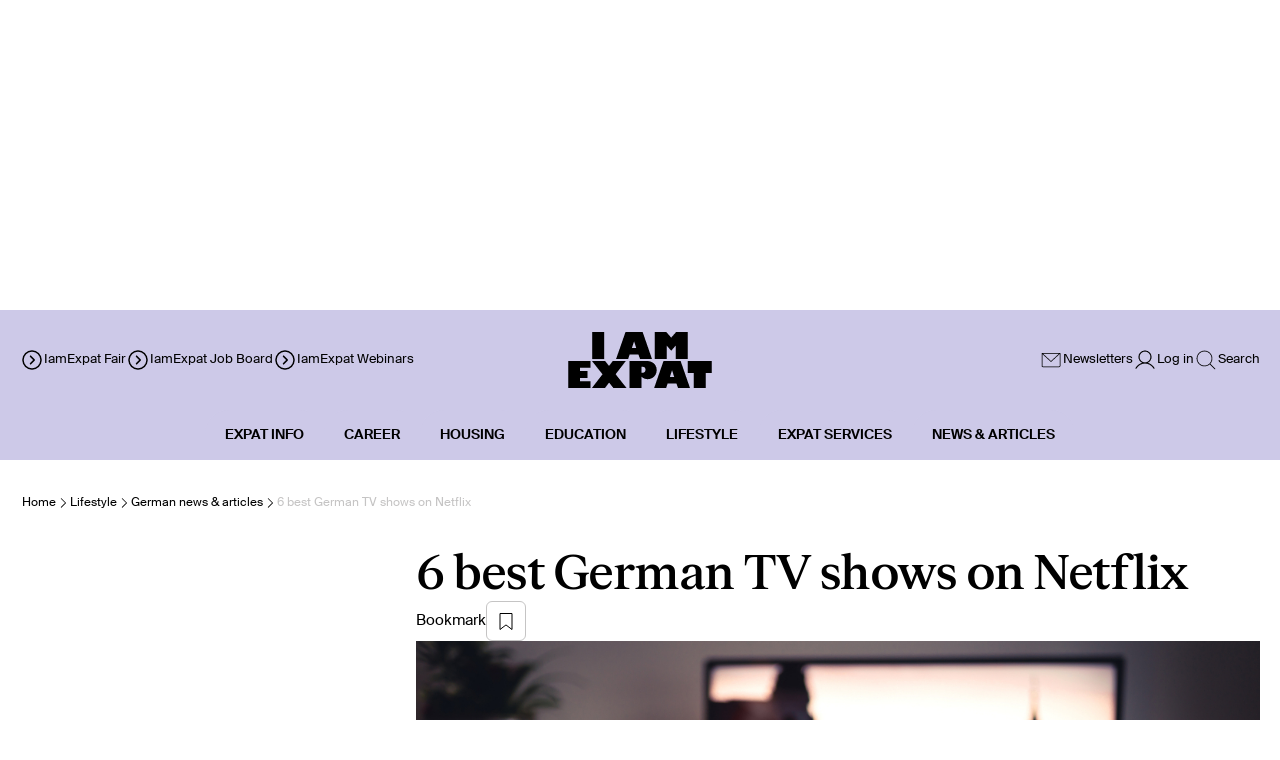

--- FILE ---
content_type: text/css; charset=UTF-8
request_url: https://www.iamexpat.de/_next/static/css/ab606b9aa2516068.css
body_size: 75
content:
@font-face{font-family:__suisse_d6db7e;src:url(/_next/static/media/c1ec630edccf4917-s.p.ttf) format("truetype");font-display:swap;font-weight:100}@font-face{font-family:__suisse_d6db7e;src:url(/_next/static/media/f1c1e9706437b22f-s.p.ttf) format("truetype");font-display:swap;font-weight:200}@font-face{font-family:__suisse_d6db7e;src:url(/_next/static/media/4df3eebc4d71ef28-s.p.ttf) format("truetype");font-display:swap;font-weight:300}@font-face{font-family:__suisse_d6db7e;src:url(/_next/static/media/6797952abc584cbf-s.p.ttf) format("truetype");font-display:swap;font-weight:400}@font-face{font-family:__suisse_d6db7e;src:url(/_next/static/media/01b9a4a8cc161b83-s.p.ttf) format("truetype");font-display:swap;font-weight:500}@font-face{font-family:__suisse_d6db7e;src:url(/_next/static/media/38bd6e180415a38a-s.p.ttf) format("truetype");font-display:swap;font-weight:600}@font-face{font-family:__suisse_d6db7e;src:url(/_next/static/media/8c552cdedde5e77b-s.p.ttf) format("truetype");font-display:swap;font-weight:700}@font-face{font-family:__suisse_d6db7e;src:url(/_next/static/media/5bc8b41b65b4adbd-s.p.ttf) format("truetype");font-display:swap;font-weight:800}@font-face{font-family:__suisse_d6db7e;src:url(/_next/static/media/f5b5949f30400125-s.p.ttf) format("truetype");font-display:swap;font-weight:900}@font-face{font-family:__suisse_Fallback_d6db7e;src:local("Arial");ascent-override:95.93%;descent-override:30.26%;line-gap-override:0.00%;size-adjust:102.79%}.__className_d6db7e{font-family:__suisse_d6db7e,__suisse_Fallback_d6db7e}.__variable_d6db7e{--font-suisse:"__suisse_d6db7e","__suisse_Fallback_d6db7e"}@font-face{font-family:__FKRoman_568ef2;src:url(/_next/static/media/806a4d71a5706938-s.p.ttf) format("truetype");font-display:swap}@font-face{font-family:__FKRoman_Fallback_568ef2;src:local("Arial");ascent-override:86.67%;descent-override:28.89%;line-gap-override:0.00%;size-adjust:110.76%}.__className_568ef2{font-family:__FKRoman_568ef2,__FKRoman_Fallback_568ef2}.__variable_568ef2{--font-FKRoman:"__FKRoman_568ef2","__FKRoman_Fallback_568ef2"}@font-face{font-family:__FKScreamer_f9202b;src:url(/_next/static/media/dce5770731e7b592-s.p.ttf) format("truetype");font-display:swap}@font-face{font-family:__FKScreamer_Fallback_f9202b;src:local("Arial");ascent-override:138.08%;descent-override:27.34%;line-gap-override:0.00%;size-adjust:66.50%}.__className_f9202b{font-family:__FKScreamer_f9202b,__FKScreamer_Fallback_f9202b}.__variable_f9202b{--font-FKScreamer:"__FKScreamer_f9202b","__FKScreamer_Fallback_f9202b"}

--- FILE ---
content_type: application/javascript; charset=UTF-8
request_url: https://www.iamexpat.de/_next/static/chunks/5838-130db6c33ca6bfe2.js
body_size: 25008
content:
(self.webpackChunk_N_E=self.webpackChunk_N_E||[]).push([[5838,2686,6767],{42104:function(e,t,l){Promise.resolve().then(l.bind(l,97867)),Promise.resolve().then(l.bind(l,31085)),Promise.resolve().then(l.bind(l,10575)),Promise.resolve().then(l.t.bind(l,65878,23)),Promise.resolve().then(l.t.bind(l,72972,23)),Promise.resolve().then(l.t.bind(l,88003,23)),Promise.resolve().then(l.bind(l,51730)),Promise.resolve().then(l.bind(l,88)),Promise.resolve().then(l.bind(l,17257)),Promise.resolve().then(l.bind(l,48598)),Promise.resolve().then(l.bind(l,36753)),Promise.resolve().then(l.bind(l,6045)),Promise.resolve().then(l.bind(l,18779)),Promise.resolve().then(l.bind(l,71550)),Promise.resolve().then(l.bind(l,78999)),Promise.resolve().then(l.bind(l,26106)),Promise.resolve().then(l.bind(l,28309)),Promise.resolve().then(l.bind(l,64551)),Promise.resolve().then(l.t.bind(l,57031,23)),Promise.resolve().then(l.bind(l,22816)),Promise.resolve().then(l.bind(l,87608)),Promise.resolve().then(l.bind(l,326)),Promise.resolve().then(l.bind(l,43854)),Promise.resolve().then(l.bind(l,52602)),Promise.resolve().then(l.bind(l,58015)),Promise.resolve().then(l.t.bind(l,16802,23)),Promise.resolve().then(l.bind(l,45797)),Promise.resolve().then(l.bind(l,56814)),Promise.resolve().then(l.bind(l,42625)),Promise.resolve().then(l.bind(l,48597)),Promise.resolve().then(l.bind(l,41476)),Promise.resolve().then(l.bind(l,74213)),Promise.resolve().then(l.bind(l,23458)),Promise.resolve().then(l.bind(l,57391)),Promise.resolve().then(l.bind(l,21533)),Promise.resolve().then(l.bind(l,56896)),Promise.resolve().then(l.bind(l,64875)),Promise.resolve().then(l.bind(l,10482)),Promise.resolve().then(l.bind(l,15767)),Promise.resolve().then(l.bind(l,83346)),Promise.resolve().then(l.bind(l,12507)),Promise.resolve().then(l.bind(l,62461)),Promise.resolve().then(l.bind(l,50845)),Promise.resolve().then(l.bind(l,14327)),Promise.resolve().then(l.bind(l,40480)),Promise.resolve().then(l.bind(l,91492)),Promise.resolve().then(l.t.bind(l,62002,23)),Promise.resolve().then(l.bind(l,20330)),Promise.resolve().then(l.bind(l,71690)),Promise.resolve().then(l.bind(l,89377)),Promise.resolve().then(l.bind(l,9655)),Promise.resolve().then(l.bind(l,89337)),Promise.resolve().then(l.bind(l,2102)),Promise.resolve().then(l.bind(l,30349)),Promise.resolve().then(l.bind(l,96949)),Promise.resolve().then(l.bind(l,53851)),Promise.resolve().then(l.bind(l,21509)),Promise.resolve().then(l.bind(l,59396)),Promise.resolve().then(l.t.bind(l,63554,23)),Promise.resolve().then(l.t.bind(l,2731,23))},24771:function(e){e.exports=function(){function e(e){return e}function t(e){return"string"==typeof e?e.toLowerCase():e}function l(a,s){var n="function"==typeof this&&!this.firstBy&&this,r=function(l,a){if(a="object"==typeof a?a:{direction:a},"function"!=typeof l){var s=l;l=function(e){return e[s]?e[s]:""}}if(1===l.length){var n=l,r=a.ignoreCase?t:e,i=a.cmp||function(e,t){return e<t?-1:e>t?1:0};l=function(e,t){return i(r(n(e)),r(n(t)))}}return a.direction in{"-1":"",desc:""}?function(e,t){return-l(e,t)}:l}(a,s),i=n?function(e,t){return n(e,t)||r(e,t)}:r;return i.thenBy=l,i}return l.firstBy=l,l}()},2957:function(e,t,l){"use strict";l.d(t,{J:function(){return a}}),l(83079);var a=(0,l(12119).$)("615702636c84525b6757710d0ca834fdc8da1f61")},48598:function(e,t,l){"use strict";l.d(t,{default:function(){return d}});var a=l(57437);function s(e){let{children:t,margin:l,padding:s,className:n}=e;return(0,a.jsx)("div",{className:n,style:{margin:l,padding:s||"30px 0",borderBottom:"1px solid black"},children:t})}var n=l(2265);let r=e=>(0,a.jsxs)("svg",{style:{minWidth:e.width,minHeight:e.height},width:"24",height:"25",viewBox:"0 0 24 25",fill:"none",xmlns:"http://www.w3.org/2000/svg",...e,children:[(0,a.jsx)("circle",{cx:"12",cy:"12.5",r:"12",fill:"#FFEA5B"}),(0,a.jsx)("path",{d:"M17.9995 13L11.9998 18.9997L6.00011 13",stroke:"black"}),(0,a.jsx)("path",{d:"M11.9995 6L11.9995 19",stroke:"black"})]});var i=l(34735),o=l(54916),c=l(60178);function d(e){var t;let[l,d]=(0,n.useState)(!1),u=(0,c.k)();if(!e.anchors.length)return null;(0,n.useEffect)(()=>{let e=()=>{u.setValue(window.innerWidth<1200)};return e(),window.addEventListener("resize",e),()=>window.removeEventListener("resize",e)},[]);let m=(e,t)=>{let l=document.getElementById(e);if(l){let e=l.getBoundingClientRect().top+window.scrollY;window.scrollTo({top:e-t,behavior:"smooth"})}};return(0,a.jsxs)(s,{padding:"20px 0 20px 0",children:[(0,a.jsx)("span",{className:"headline-5",children:"On this page"}),(0,a.jsx)("ul",{className:"anchors",children:e.anchors.map((e,t)=>l||!l&&t<5?(0,a.jsx)("li",{children:u.value?(0,a.jsxs)(o.rU,{className:"link",href:"#".concat(e.id),style:{display:"grid",margin:"20px 0",width:"100%",gridTemplateColumns:"30px 1fr",overflowWrap:"anywhere"},children:[(0,a.jsx)(r,{width:24,height:25}),(0,a.jsx)("div",{className:"text-start link-medium",style:{marginLeft:"8px"},dangerouslySetInnerHTML:{__html:e.value||""}})]}):(0,a.jsxs)("button",{className:"link",onClick:()=>m(e.id,90),style:{display:"grid",margin:"15px 0",width:"100%",gridTemplateColumns:"30px 1fr",overflowWrap:"anywhere"},children:[(0,a.jsx)(r,{width:24,height:25}),(0,a.jsx)("div",{className:"text-start",style:{marginLeft:"8px"},children:(0,a.jsx)("span",{className:"link-medium",dangerouslySetInnerHTML:{__html:e.value||""}})})]})},e.id):"")}),(null===(t=e.anchors)||void 0===t?void 0:t.length)>5?(0,a.jsx)(i.z,{onClick:()=>d(!l),children:l?"Show less":"Show more"}):(0,a.jsx)(a.Fragment,{})]})}},63635:function(e,t,l){"use strict";l.d(t,{BV:function(){return o},Et:function(){return d},Xq:function(){return u},a7:function(){return r},wU:function(){return i}});var a,s,n=l(70660);(a=s||(s={}))["Expat Info"]="/expat-info",a.Lifestyle="/lifestyle",a.Education="/education",a.Housing="/housing",a.Career="/career";let r=(e,t,l)=>{let a=s[e];return[...e?[{label:e,link:a}]:[],...t?[t]:[],...l?[...l]:[]]},i=(e,t,l)=>{let a=Array.isArray(e)&&e.length>0?e[0]:e||"",s=a&&a.length>0?"".concat(a,"s"):null,r="string"==typeof s?s[0].toUpperCase()+s.slice(1).toLowerCase():null,i=[];return a&&r&&i.push({label:"".concat(r," for rent"),link:"/housing/rental-properties/".concat("string"==typeof a?a.toLowerCase():a)}),t&&i.push({label:t,link:"/housing/rental-properties/".concat((0,n.l)(t),"/").concat("string"==typeof a?a.toLowerCase():a)}),l&&i.push({label:"yes"===l?"Furnished":"Unfurnished",link:"/housing/rental-properties/".concat(t?(0,n.l)(t):"","/").concat("string"==typeof a?a.toLowerCase():a,"?furnished=").concat(l)}),i},o=(e,t,l,a,s)=>{let r=[];return a&&r.push({label:"Remote jobs",link:"/career/jobs-".concat(e,"?remote=1")}),t&&r.push({label:"Jobs in ".concat(t),link:"/career/jobs-".concat(e,"/").concat((0,n.l)(t))}),l&&r.push({label:"".concat(l," positions"),link:"/career/jobs-".concat(e,"/").concat(t?(0,n.l)(t):"","/").concat(c(l),"-positions")}),s&&r.push({label:"".concat(s,"-speaking jobs"),link:"/career/jobs-".concat(e,"/").concat(t?(0,n.l)(t):"").concat(l?"/"+c(l)+"-positions":"","/?language=").concat(s.toLocaleLowerCase())}),r},c=e=>(0,n.l)(e),d=(e,t,l,a,s)=>{var n,r,i,o,c,d,u,m,p;let x=[];return l&&x.push({label:"".concat(null===(n=t.location.find(e=>e.id===l))||void 0===n?void 0:n.name),link:"".concat(e,"/").concat(null===(r=t.location.find(e=>e.id===l))||void 0===r?void 0:r.slug)}),a&&x.push({label:"".concat(null===(i=t.expertise.find(e=>e.id===a))||void 0===i?void 0:i.name),link:"".concat(e,"/").concat(null===(o=t.location.find(e=>e.id===l))||void 0===o?void 0:o.slug,"/").concat(null===(c=t.expertise.find(e=>e.id===a))||void 0===c?void 0:c.slug)}),s&&x.push({label:"".concat(null===(d=t.requiredLanguage.find(e=>e.id===s))||void 0===d?void 0:d.name,"-speaking"),link:"".concat(e,"/").concat(null===(u=t.location.find(e=>e.id===l))||void 0===u?void 0:u.slug,"/").concat(null===(m=t.expertise.find(e=>e.id===a))||void 0===m?void 0:m.slug,"/").concat(null===(p=t.requiredLanguage.find(e=>e.id===s))||void 0===p?void 0:p.slug)}),x},u=e=>e.map((t,l)=>l===e.length-1?{label:t.label}:t)},12603:function(e,t,l){"use strict";l.d(t,{f:function(){return s},r:function(){return a}});let a=e=>{let t="";return e<2?t="lg:border-t":e<3&&(t="tab:border-t"),t},s=e=>{let t="";return e<1&&(t="md:border-t"),t}},43854:function(e,t,l){"use strict";l.r(t),l.d(t,{CompetitionParticipateButton:function(){return j}});var a=l(57437),s=l(60178),n=l(2265),r=l(92022),i=l(21220),o=l(36885),c=l(42586),d=l(29762),u=l(17507),m=l(21317),p=l(25779);let x=e=>{var t,l,x;let h=(0,p.a)(),[f,v]=(0,n.useState)((null==h?void 0:h.firstName)||""),[g,b]=(0,n.useState)((null==h?void 0:h.lastName)||""),[j,y]=(0,n.useState)((null==h?void 0:h.email)||""),[w,N]=(0,n.useState)(""),[k,C]=(0,n.useState)(),[E,A]=(0,n.useState)(),P=(0,s.k)(),S=(0,s.k)(!1),L=(0,s.k)(!1),Z=(0,c.useTranslations)("competition"),_=(0,n.useRef)(null),M=async t=>{var l;if(t.preventDefault(),!f||!g||!E){P.setFalse(),L.setTrue(),N(Z("issuesOccurred"));return}if(!j){P.setFalse(),L.setTrue(),N(Z("issueEmailEmpty"));return}if(!(0,u.vV)(j)){P.setFalse(),L.setTrue(),N(Z("issueEmailError"));return}await (null===(l=_.current)||void 0===l?void 0:l.executeAsync()),e.onSubmit({Country:e.competition.Country,First_name:f,Last_name:g,Email:j,Mobile_Phone:k,Message:E,Competition_Title:e.competition.Title,Competition_Publication_date:e.competition.Publication_date,Competition_Closing_date:e.competition.ClosingDate}),P.setTrue(),S.setTrue};return(0,a.jsx)("div",{className:"bg-black bg-opacity-30 flex desktop:justify-center items-end desktop:items-center z-10 fixed w-full h-full",children:(0,a.jsxs)("main",{className:"desktop:max-w-[1080px] ".concat(P.value||S.value?"w-fit":"w-full"," bg-white desktop:rounded-md desktop:h-fit h-[85vh] bottom-0 overflow-y-auto"),children:[(0,a.jsx)("button",{className:"flex h-[76px] w-full items-center justify-end p-[22px]",onClick:e.handleClick,children:(0,a.jsx)(r.T,{})}),P.value||S.value?(0,a.jsx)(d.w,{submitedText:null==e?void 0:null===(l=e.country)||void 0===l?void 0:l.SubmittedFormCompetitions,img:null===(x=e.country)||void 0===x?void 0:x.FormSubmittedImage,handleOk:e.handleClick}):(0,a.jsxs)("div",{className:"flex flex-col desktop:px-20 px-5 pb-20 gap-[30px]",children:[(0,a.jsxs)("div",{className:"flex flex-col gap-1.5",children:[(0,a.jsx)("span",{className:"headline-2",children:e.title}),(0,a.jsx)("span",{className:"body-medium",children:e.competition.ParticipationFormDescription||Z("formSubmitSentence")})]}),(0,a.jsxs)("div",{className:"flex flex-col gap-[14px]",children:[(0,a.jsxs)("div",{className:"flex flex-col gap-[14px]",children:[(0,a.jsxs)("div",{className:"flex flex-col desktop:flex-row gap-[10px]",children:[(0,a.jsx)(i.I,{className:"w-full rounded-md border-1 max-h-[55px] h-full py-[15px] px-5",placeholder:Z("firstName"),value:f,onValueChange:v}),(0,a.jsx)(i.I,{className:"w-full rounded-md border-1 max-h-[55px] h-full py-[15px] px-5",placeholder:Z("lastName"),value:g,onValueChange:b})]}),(0,a.jsxs)("div",{className:"flex flex-col desktop:flex-row gap-[10px]",children:[(0,a.jsx)(i.I,{className:"w-full rounded-md border-1 max-h-[55px] h-full py-[15px] px-5",placeholder:Z("email"),value:j,onValueChange:y}),(0,a.jsx)(i.I,{className:"w-full rounded-md border-1 max-h-[55px] h-full py-[15px] px-5",placeholder:Z("phone"),value:k,onValueChange:C})]}),(0,a.jsx)("textarea",{className:"w-full rounded-md border-1 border-greyLight h-[175px] py-[15px] px-5 focus:border-black focus:outline-none",placeholder:Z("message"),value:E,onChange:e=>{A(e.target.value)}})]}),(0,a.jsxs)("div",{className:"flex flex-col desktop:flex-row gap-[14px] justify-between",children:[(0,a.jsx)("div",{className:"w-full order-2 desktop:order-1",children:(0,a.jsx)("button",{className:"flex items-center justify-center text-center py-[13px] px-[20px] rounded-md gap-14px w-full desktop:w-[250px] h-[51px] bg-black text-white",onClick:M,children:Z("submit")})}),(0,a.jsx)("div",{className:"w-full order-1 desktop:order-2",children:(0,a.jsx)("div",{className:"body-small",dangerouslySetInnerHTML:{__html:(null===(t=e.country)||void 0===t?void 0:t.CompetitionLegalText)||""}})})]}),(0,a.jsx)(o.Z,{isSuccess:P.value,message:P.value?"formSubmitted":w,show:L}),(0,a.jsx)(m.Z,{ref:_,sitekey:"6Ld888EqAAAAAOlayDoNqTjwxwezmEIiXeAvXGwn",size:"invisible",badge:"inline"})]})]})]})})};l(83079);var h=(0,l(12119).$)("6f44968ef47bdced232901c0ed7689d9cdc45311"),f=l(54916),v=l(4810),g=l.n(v),b=l(34735);let j=e=>{let t=(0,s.k)(!1),l=(0,p.a)(),[r,i]=(0,n.useTransition)(),o=(0,s.k)(),c=(0,f.tv)(),d=(0,u.qZ)();return(0,a.jsxs)(a.Fragment,{children:[e.buttonText&&!t.value&&(0,a.jsx)("div",{className:e.wrapperClassName,children:(0,a.jsx)(b.z,{className:"".concat(e.className," max-w-[260px]"),onClick:l?t.toggle:()=>{c.push(d)},children:(0,a.jsx)("span",{className:"truncate",children:e.buttonText})})}),(0,a.jsx)(g(),{isOpen:t.value,style:{overlay:{zIndex:88}},className:"fixed items-center justify-center",portalClassName:"w-1 h-1 absolute top-0",children:t.value&&(0,a.jsx)(x,{title:e.buttonText,country:e.country,isOpen:t.value,handleClick:t.toggle,onSubmit:e=>{i(async()=>{try{await h({...e})}catch(e){o.setTrue()}})},competition:e.competition,loading:r,hasError:o.value})})]})}},52602:function(e,t,l){"use strict";var a=l(57437),s=l(2265),n=l(54916),r=l(60178),i=l(93181),o=l.n(i),c=l(28309),d=l(43854),u=l(74012);t.default=e=>{let{title:t,buttonText:l,bookmarkCollection:i,bookmarkTargetId:m,competition:p,country:x,isParticipateDisable:h}=e,f=(0,r.k)(!1),v=(0,r.k)();return((0,s.useEffect)(()=>{let e=()=>{v.setValue(window.innerWidth<1100)};return e(),window.addEventListener("resize",e),()=>window.removeEventListener("resize",e)},[]),(0,s.useEffect)(()=>{let e=document.getElementById(n.EI),t=e&&e.getBoundingClientRect().top+window.scrollY,l=()=>{let e=window.scrollY;t&&f.setValue(e>=t)};return window.addEventListener("scroll",l),()=>window.removeEventListener("scroll",l)},[]),v.value&&!e.isClosed)?(0,a.jsx)(d.CompetitionParticipateButton,{wrapperClassName:"desktop:hidden flex z-30 h-[90px] items-center justify-center fixed bg-light p-5 bottom-0 w-full",buttonClassName:"w-full z-9 h-[50px]",buttonText:l,country:x,competition:p}):f.value?(0,a.jsx)("div",{className:o().wrapper,children:(0,a.jsx)("div",{className:o().mainBloc,children:(0,a.jsxs)("div",{className:o().mainBlocContent,children:[(0,a.jsxs)("div",{className:o().leftSide,children:[(0,a.jsx)("button",{children:(0,a.jsx)(u.a,{size:24})}),(0,a.jsx)("span",{className:"title-5 mp-1 truncate",children:t}),(0,a.jsx)("div",{className:o().leftIcons,children:(0,a.jsx)(c.BookmarkButton,{hideTitle:!0,targetType:i,targetId:m})})]}),!h&&(0,a.jsx)(d.CompetitionParticipateButton,{wrapperClassName:"flex gap-8 items-center",buttonText:l,country:x,competition:p})]})})}):null}},73904:function(e,t,l){"use strict";l.d(t,{g:function(){return u}});var a=l(57437);l(2265);var s=l(77398),n=l.n(s),r=l(54916);n().suppressDeprecationWarnings=!0;let i=(e,t)=>{let l=n()(e,r.yn),a=t?n()(t,r.yn):void 0;if(!a||a.isSame(l))return[l.format("MMM DD, YYYY")];let s=l.year()!==a.year(),i=l.month()!==a.month();return[l.format(s?"MMM DD, YYYY":"MMM DD"),a.format(s||i?"MMM DD, YYYY":"DD, YYYY")]};var o=l(38820);let c=e=>{let{start:t,end:l,icon:s}=e;return t?(0,a.jsxs)("div",{className:(0,o.S)("flex gap-2 items-center",e.className),children:[s,(0,a.jsxs)("div",{className:"flex gap-1 items-center",children:[(0,a.jsx)("time",{children:t}),l&&(0,a.jsxs)(a.Fragment,{children:["-",(0,a.jsx)("time",{children:l})]})]})]}):null};var d=l(77649);let u=e=>{if(!e.startDate)return null;let[t,l]=i(e.startDate,e.endDate);return(0,a.jsx)(c,{icon:(0,a.jsx)(d.R,{color:"black",size:24}),start:t,end:l,className:e.className})}},48079:function(e,t,l){"use strict";l.d(t,{s:function(){return i}});var a=l(57437);l(2265);var s=l(45108),n=l(42586),r=l(38820);let i=e=>{let t=(0,n.useTranslations)("event"),{event:l}=e,{Address:i,Cities:o,OnlineEvent:c}=l;return i||(null==o?void 0:o.length)||c?(0,a.jsxs)("div",{className:(0,r.S)("flex items-center gap-2",e.className),children:[(0,a.jsx)(s.$,{className:"min-w-[24px] min-h-[24px]",color:"black",size:24}),c?(0,a.jsx)("span",{children:t("defaultOnlineLabel")}):(0,a.jsxs)("span",{className:"line-clamp-1",children:[i," ",o&&o.length?o.map(e=>{var t;return null==e?void 0:null===(t=e.Cities_id)||void 0===t?void 0:t.Title}).join(", "):null]})]}):null}},45797:function(e,t,l){"use strict";l.d(t,{EventVenueCarousel:function(){return c}});var a=l(57437),s=l(2265),n=l(5428),r=l(84751),i=l(8341);l(51474);var o=l(41587);let c=e=>{let{imagesIds:t,imagesData:l}=e,c=(0,s.useRef)(null),d=null==l?void 0:l.reduce((e,t)=>(e[t.id]=t.Image_Credit,e),{});return(0,a.jsxs)("div",{className:"flex flex-col gap-3",children:[(0,a.jsx)(i.Co,{ref:c,circular:!0,align:"prev",children:t.map((e,t)=>(0,a.jsx)("div",{className:"pr-5 h-36 desktop:h-96",children:(0,a.jsx)(o.q,{id:e,className:"h-full",fetchHeight:320,imageCredit:null==d?void 0:d[e]})},e+t.toString()))}),(0,a.jsxs)("div",{className:"hidden desktop:flex gap-2",children:[(0,a.jsx)("button",{className:"rounded-full border-1 border-black p-1.5 mt-4",onClick:()=>{var e,t,l;(null===(e=c.current)||void 0===e||!e.animating)&&(null===(t=c.current)||void 0===t?void 0:t.index)&&(null===(l=c.current)||void 0===l||l.prev())},children:(0,a.jsx)(n.W,{size:12})}),(0,a.jsx)("button",{className:"rounded-full border-1 border-black p-1.5 mt-4",onClick:()=>{!c.current||c.current.animating||c.current.index>=t.length-1||c.current.next()},children:(0,a.jsx)(r.T,{size:12})})]})]})}},56814:function(e,t,l){"use strict";l.r(t),l.d(t,{MoreEventsSection:function(){return u}});var a=l(57437);l(2265);var s=l(41587),n=l(73904),r=l(48079),i=l(10482);let o=e=>{let{event:t}=e,l=(null==t?void 0:t.url_url)||"/event/".concat(t.id);return(0,a.jsx)(i.default,{href:l,children:(0,a.jsxs)("article",{className:"flex gap-3 flex-col w-[355px] min-w-[355px] last:pr-5",children:[t.Main_image&&(0,a.jsx)(s.q,{id:t.Main_image,className:"w-full rounded-md aspect-[355/213]",fetchWidth:355,fetchHeight:213}),(0,a.jsx)("span",{className:"pb-3 title-7",children:t.Title}),(0,a.jsx)(n.g,{startDate:t.Start_date,endDate:t.End_date}),(0,a.jsx)(r.s,{event:t})]})})};var c=l(53851),d=l(42586);let u=e=>{let{events:t,title:l,isfromGuidePage:s}=e,n=(0,d.useTranslations)("event"),r=(0,c.useCountry)(),u=(0,a.jsx)(i.default,{href:"/lifestyle/events-festivals-".concat(null==r?void 0:r.name.toLowerCase()),className:"rounded-md bg-black text-white py-3 px-5 block body-medium",children:n("seeAllEvents")});return(0,a.jsx)("section",{className:"w-full flex items-center justify-center py-9 md:py-24 pl-5",style:{backgroundColor:s?"#FFFFFF":"#CDC9E8"},children:(0,a.jsxs)("div",{className:"flex flex-col gap-10 overflow-x-hidden",children:[(0,a.jsxs)("div",{className:"flex justify-between items-end",children:[(0,a.jsx)("h2",{className:"title-1 uppercase pr-5",children:n(l?e.title:"moreEvents")}),(0,a.jsx)("div",{className:"hidden md:block mr-5",children:u})]}),(0,a.jsx)("div",{className:"desktop:block hidden h-[1px] bg-black mr-5"}),(0,a.jsx)("div",{className:"overflow-x-auto max-w-[100vw]",children:(0,a.jsx)("div",{className:"flex gap-5",children:t.map(e=>(0,a.jsx)(o,{event:e},e.id))})}),(0,a.jsx)("div",{className:"w-full flex justify-start md:hidden pr-5 items-center",children:u})]})})}},42625:function(e,t,l){"use strict";l.d(t,{default:function(){return es}});var a,s,n=l(57437);l(2265);var r=l(326),i=l(22816),o=l(87608),c=l(96949);let d=e=>{let t;let{childrenBlock:l,isSimplified:a,displayedPageId:s}=e;if(!l)return null;let d=(t=(t=s?l.List_of_pages.filter(e=>{var t;return(null===(t=e.item)||void 0===t?void 0:t.id)!==s}):l.List_of_pages).filter(e=>e.item))[0],u=t.slice(1),m=[],p=[];if(a)m.push(...u.slice(0,4)),p.push(...u.slice(4));else{let e=Math.ceil(u.length/2);m.push(...u.slice(0,e)),p.push(...u.slice(e))}return(0,n.jsx)(c.ColorPaletteProvider,{palette:null==l?void 0:l.Category.ColorPalette,children:(0,n.jsxs)("div",{className:"flex flex-col items-center justify-center desktop:py-[100px] px-[20px] py-[60px]",style:{backgroundColor:null==l?void 0:l.Category.ColorPalette.PrimaryColor},children:[(0,n.jsx)("h2",{className:"title-1 pb-10 w-full max-w-[750px] desktop:max-w-[1440px]",children:l.Title}),(0,n.jsxs)("div",{className:"grid grid-cols-1 desktop:grid-cols-3 justify-center w-full desktop:gap-[40px] max-w-[750px] desktop:max-w-[1440px]",style:{backgroundColor:null==l?void 0:l.Category.ColorPalette.PrimaryColor},children:[(0,n.jsx)(r.ChildrenBlockHeader,{firstItem:d,isSimplified:a}),(0,n.jsx)(i.ChildrenBlockColumn,{column:m,isSimplified:a,isFirstColumn:!0}),a?(0,n.jsx)(o.ChildrenBlockColumnSimplified,{column:p}):(0,n.jsx)(i.ChildrenBlockColumn,{column:p,isSimplified:a,isFirstColumn:!1})]})]})})};var u=l(40480),m=l(23754),p=l(48597);let x=()=>{let{page:e,setPage:t,maxPage:l}=(0,p.$)();return l<=1?null:(0,n.jsx)(m.t,{maxPage:l,page:e,onPageChange:t})};var h=l(42586),f=l(67037),v=l(8297),g=l(41587),b=l(15595),j=l(38820);let y=e=>{let t=(0,h.useTranslations)("eventList.advertiseEventBanner"),{EventListAdvertiseTitle:l,EventListAdvertiseText:a,EventListAdvertiseImage:s,EventListAdvertiseCtaLink:r,EventListAdvertiseCtaLabel:i}=e.country,o=(0,j.S)("w-full min-h-[227px] desktop:px-[33px] desktop:py-[37px] p-6 bg-[#f1f1ed] flex justify-between flex-col-reverse desktop:flex-row",e.classname);return(0,n.jsxs)("section",{className:o,children:[(0,n.jsxs)("div",{className:"flex flex-col justify-between desktop:gap-8 gap-6 pt-6 desktop:pt-0",children:[(0,n.jsxs)("div",{className:"flex flex-col gap-2 font-normal",children:[(0,n.jsx)("span",{className:"title-5",children:l||t("title")}),(0,n.jsx)("span",{className:"body-large",children:a||t("description")})]}),(0,n.jsx)(b.Q,{href:r||"#",children:i||t("linkLabel")})]}),s?(0,n.jsx)(g.q,{id:s,fetchHeight:w.height,fetchWidth:w.width,retainAspectRatio:!0,className:"mix-blend-multiply"}):(0,n.jsx)(v.e,{...w})]})},w={width:194,height:153};var N=l(21869),k=l(26979),C=l(55943),E=l(1286),A=l.n(E),P=l(71550);let S=()=>{let{events:e,filter:t,setFilter:l}=(0,p.$)(),a={},s=e.flatMap(e=>e.OnlineEvent?[]:e.Cities||[]),n=e.filter(e=>e.OnlineEvent).length;for(let e of s){let t=e.Cities_id.id;a[t]||(a[t]={count:0,name:e.Cities_id.Title}),a[t].count+=1}return n&&(a.online={count:n,name:"Online"}),{options:Object.values(a).sort((e,t)=>e.name<t.name?-1:1).sort((e,t)=>t.count-e.count).map(e=>{let{count:t,name:l}=e;return{key:l,value:t}}),selected:t.locations||[],onChangeFilter:e=>{l(t=>({...t,page:1,locations:e}))}}};var L=l(44235);let Z=e=>{let{country:t}=e,{currentPageEvents:l,eventsToDisplay:a,page:s}=(0,p.$)(),r=(0,h.useTranslations)("eventList"),{isTablet:i}=(0,f.Z)(),o="w-[320px] tab:w-[300px] min-[1480px]:w-[300px] md:min-h-[330px] items-center flex-col flex w-fit",c=[{component:(0,n.jsxs)(n.Fragment,{children:[(0,n.jsx)(P.default,{className:o,adSlot:"Lifestyle_MR1_mob",isMobileOnly:!0},"MR1_mob"+s),(0,n.jsx)(P.default,{className:o,adSlot:"Lifestyle_MR1",showLabel:!0},"MR1"+s)]}),index:2},{component:(0,n.jsx)(P.default,{className:o,adSlot:"Lifestyle_MR2_mob",isMobileOnly:!0},"MR2_mob"+s),index:6},{component:(0,n.jsx)(P.default,{className:o,adSlot:"Lifestyle_MR3_mob",isMobileOnly:!0},"MR3_mob"+s),index:10},{component:(0,n.jsx)(y,{classname:"col-span-full desktop:flex hidden",country:t},"advertise-banner"),index:i?7:8}],d=l.map(e=>(0,n.jsx)(k.Z,{className:"tab:w-[293px]",children:(0,n.jsx)(N.Z,{event:e})},e.id)),u=S(),m=1===u.selected.length?u.selected[0]:null,v=(0,L.$v)({t:r,count:a.length,country:null==t?void 0:t.SEOCountryLabel,location:m});return(0,n.jsxs)("div",{className:"flex flex-col gap-7 md:gap-[4.375rem] items-center",children:[(0,n.jsxs)("div",{className:"flex flex-col gap-10",children:[(0,n.jsxs)("div",{className:"flex flex-row gap-2",children:[a.length>0&&(0,n.jsx)("span",{className:"title-5",children:a.length}),(0,n.jsx)("h1",{className:"title-5",children:v})]}),(0,n.jsx)(C.Z,{className:A().customEventGrid,items:d,components:c})]}),(0,n.jsx)(x,{}),(0,n.jsx)(y,{classname:"desktop:hidden",country:t},"advertise-banner")]})},_=()=>(0,n.jsxs)("svg",{width:"33",height:"32",viewBox:"0 0 33 32",fill:"none",xmlns:"http://www.w3.org/2000/svg",children:[(0,n.jsx)("path",{d:"M4.5 7L4.5 23.0782C4.50013 23.5879 4.686 24.0766 5.01675 24.437C5.3475 24.7973 5.79605 24.9999 6.2638 25H26.7362C27.2039 24.9999 27.6525 24.7973 27.9832 24.437C28.314 24.0766 28.4999 23.5879 28.5 23.0782V7",stroke:"black",strokeMiterlimit:"10"}),(0,n.jsx)("rect",{x:"3.5",y:"4",width:"26",height:"3",rx:"1.5",stroke:"black"}),(0,n.jsx)("path",{d:"M8.5 25V29",stroke:"black"}),(0,n.jsx)("path",{d:"M24.5 25V29",stroke:"black"}),(0,n.jsx)("path",{d:"M12.5 19V13L20.5 15.6667L12.5 19Z",stroke:"black",strokeLinejoin:"round"})]});var M=l(10482);let O=()=>{let e=(0,h.useTranslations)("eventList");return(0,n.jsxs)(M.default,{href:"/iamexpat-webinars",className:"py-4 px-5 w-full bg-yellow flex items-center justify-center gap-3.5 rounded-md body-medium",children:[(0,n.jsx)(_,{}),e("seeWebinars")]})};var T=l(91492),H=l(63708),F=l(93029),B=e=>{let{onClose:t}=e,l=(0,h.useTranslations)("eventList.filters"),{setFilter:a}=(0,p.$)(),s=S();return(0,n.jsxs)("div",{className:"w-full",children:[(0,n.jsxs)("div",{className:"flex justify-between items-center py-5",children:[(0,n.jsx)("div",{className:"title-5",children:l("title")}),t?(0,n.jsx)("span",{onClick:t,className:"flex justify-end cursor-pointer",children:(0,n.jsx)(H.X,{size:32})}):(0,n.jsx)("div",{onClick:()=>{a({page:1})},className:"link-medium cursor-pointer",children:l("clearAll")})]}),(0,n.jsxs)("div",{className:"flex flex-col gap-4 py-5 border-y-1 border-black",children:[(0,n.jsx)("span",{className:"table-column-text",children:l("locations")}),(0,n.jsx)(F.b,{options:s.options,selectedIds:s.selected,onFacetsChange:s.onChangeFilter})]})]})},I=l(58858);let D=()=>(0,n.jsxs)("div",{className:"w-full h-full flex flex-col items-center gap-10 mt-7",children:[(0,n.jsxs)("div",{className:"flex w-full flex-col gap-3",children:[(0,n.jsx)(O,{}),(0,n.jsx)(B,{})]}),(0,n.jsx)("div",{className:"h-full",children:(0,n.jsx)("div",{className:"sticky top-10",children:(0,n.jsx)(P.default,{adSlot:"Lifestyle_MR2HP1",size:I.Ve})})}),(0,n.jsx)("div",{className:"w-full",children:(0,n.jsx)("div",{className:"flex flex-col gap-10",children:(0,n.jsx)(T.NewsletterSidebarBlock,{})})})]});var R=l(57391),V=l(79309),z=l(63635),W=l(13350),U=l(60178),Y=l(34735),q=l(14711),J=l(43251),$=l(33271),G=e=>{let{isOpen:t,onClose:l}=e,{eventsToDisplay:a,setFilter:s}=(0,p.$)(),r=(0,h.useTranslations)("directory");return((0,$.Z)(t),t)?(0,n.jsxs)("div",{className:"absolute flex flex-col justify-between bg-[#F9F9F9] w-full h-screen z-[88]",children:[(0,n.jsx)("div",{className:"overflow-auto p-5 pb-20",children:(0,n.jsx)(B,{onClose:l})}),(0,n.jsxs)("div",{className:"sticky bottom-0 bg-white p-5 gap-6 flex items-center justify-between",children:[(0,n.jsx)("div",{onClick:()=>{s({page:1})},className:"link-medium cursor-pointer",children:r("clearAll")}),(0,n.jsx)(Y.z,{className:"w-[220px] h-[50px]",onClick:l,children:1===a.length?"".concat(a.length," event"):"".concat(a.length," events")})]})]}):null},X=l(84751),K=l(16061),Q=l.n(K),ee=l(53851),et=l(8486);let el=e=>{let{setFilter:t}=(0,p.$)(),l=(0,h.useTranslations)("global"),a=(0,ee.useCountry)(),s=[{label:l("Breadcrumbs.home"),link:l("Breadcrumbs.homeLink")},...e.breadcrumbList];return(0,n.jsxs)("div",{className:Q().scrollbarHidden,children:[(0,n.jsx)("script",{type:"application/ld+json",dangerouslySetInnerHTML:{__html:(0,et.Gc)(s,null==a?void 0:a.TopDomain)}}),s.map((e,a)=>{let r=a===s.length-1;return(0,n.jsxs)("div",{className:"flex items-center gap-[9px]",children:[r?(0,n.jsx)("span",{className:"breadcrumbs-text text-greyLight whitespace-nowrap",children:e.label}):e.label.includes(l("Breadcrumbs.eventsFestivals"))&&e.link?(0,n.jsx)(M.default,{href:e.link,onClick:()=>{t({page:1})},className:"breadcrumbs-text hover:underline whitespace-nowrap",children:e.label}):e.link?(0,n.jsx)(M.default,{href:e.link,className:"breadcrumbs-text hover:underline whitespace-nowrap",children:e.label}):(0,n.jsx)("span",{className:"breadcrumbs-text text-greyLight whitespace-nowrap",children:e.label}),!r&&(0,n.jsx)(X.T,{size:14})]},++a)})]})};var ea=l(77005);(a=s||(s={})).VariantAllColumnsHaveImages="1",a.VariantThirdColumnWithoutImages="2";var es=e=>{var t,l,a;let{country:s,globalSettings:r,title:i}=e;(0,J.E)();let o=(0,W.useTranslations)("global"),c=S(),m=(0,z.a7)(r.CategoryForLifestyle.name,(null===(t=c.selected)||void 0===t?void 0:t.length)?{label:o("Breadcrumbs.eventsFestivals"),link:o("Breadcrumbs.eventsFestivalsLink",{countryName:s.name.toLowerCase()})}:{label:o("Breadcrumbs.eventsFestivals")},(null===(l=c.selected)||void 0===l?void 0:l.length)<2&&(null===(a=c.selected)||void 0===a?void 0:a.length)?[{label:c.selected[0]}]:[]),p=s.EventListChildren,x=(0,U.k)(!1);return(0,n.jsxs)("div",{id:"root-container",className:"relative font-suisse bg-[#f9f9f9]",children:[(0,n.jsx)(G,{isOpen:x.value,onClose:x.setFalse}),(0,n.jsxs)("div",{children:[(0,n.jsx)(R.Header,{}),(0,n.jsx)(V.HeaderHero,{title:i,subTitle:s.EventListDescription,titleAs:"span"})]}),(0,n.jsxs)("div",{className:"flex flex-col items-center",children:[(0,n.jsx)("div",{className:"desktop:pt-8 pt-5 w-full desktop:max-w-[1480px] desktop:px-5 min-[768px]:max-w-[660px] max-[768px]:max-w-[320px]",children:(0,n.jsx)(el,{breadcrumbList:m})}),(0,n.jsx)(ea.s,{mainContentStyle:"gap-5",wrapperStyle:"min-[1480px]:ml-[-32px]",leftSidebar:(0,n.jsx)(D,{}),mainContent:(0,n.jsx)("div",{className:"flex flex-col w-full gap-6 min-[1600px]:gap-[3.75rem] items-center desktop:mt-7 mt-[25px]",children:(0,n.jsx)(Z,{country:s})})})]}),(0,n.jsxs)("div",{className:"mt-[3.75rem] md:mt-[4.375rem]",children:[(0,n.jsx)(d,{childrenBlock:p,isSimplified:(null==p?void 0:p.Variation)==="2"}),(0,n.jsx)(u.NewsletterSection,{})]}),!x.value&&(0,n.jsx)("div",{className:"fixed right-5 z-20 bottom-[70px] desktop:hidden",children:(0,n.jsx)(Y.z,{onClick:x.setTrue,className:"w-[120px] h-12",children:(0,n.jsxs)("div",{className:"flex gap-2 items-center",children:[(0,n.jsx)(q.j,{size:24,color:"#ffffff"}),(0,n.jsx)("span",{className:"text-center",children:"Filters"})]})})})]})}},48597:function(e,t,l){"use strict";l.d(t,{EventsFilterProvider:function(){return Z},$:function(){return _}});var a,s,n=l(57437),r=l(2265),i=l(62986),o=l(24771),c=l(77398),d=l.n(c),u=l(54916);(a=s||(s={})).Upcoming="upcoming",a.Past="past";let m=e=>{let t=d()(new Date),l=t.clone().add(7,"days"),a=[],s=[],n=[],r=[],i=[],c=[];e.forEach(e=>{let o=d()(e.Start_date,u.yn),m=d()(e.End_date||e.Start_date,u.yn);t.isBetween(o,m,"days","[]")?e.Featured?a.push(e):r.push(e):o.isBetween(t,l,"days","[]")?e.Featured?s.push(e):i.push(e):o.isAfter(l)&&(e.Featured?n.push(e):c.push(e))});let m=a.sort((0,o.firstBy)("Start_date")),p=s.sort((0,o.firstBy)("Start_date")),x=n.sort((0,o.firstBy)("Start_date"));return[...m,...p,...x,...r.sort((0,o.firstBy)("Start_date")),...i.sort((0,o.firstBy)("Start_date")),...c.sort((0,o.firstBy)("Start_date"))]};s.Upcoming,s.Past;var p=l(43609);let x=(e,t)=>{let l=t.locations;if(!(null==l?void 0:l.length))return e;let a=e.filter(e=>l.some(t=>{var l;return null===(l=e.Cities)||void 0===l?void 0:l.some(e=>e.Cities_id.Title===t)})&&!e.OnlineEvent);return l.includes("Online")&&a.push(...e.filter(e=>e.OnlineEvent)),a};var h=l(64717),f=l(99376),v=l(53851);let g=e=>"events-festivals-".concat(e.toLowerCase());var b=l(70660);let j=e=>e.flatMap(e=>e.Cities).reduce((e,t)=>{let l=null==t?void 0:t.Cities_id.Title;return l&&(e[(0,b.l)(l)]=l),e},{});var y=l(28871),w=l(42586),N=l(44235);let k=e=>{let[t,l]=(0,r.useState)(null),a=C(),s=E(),n=(0,w.useTranslations)("eventList.SEO"),i=(0,w.useTranslations)("global"),o=(0,v.useCountry)(),c=(0,f.useSearchParams)(),d=A(e,s,c);return[t||d,e=>{l(t=>{let l=(0,h.p)(e,t||d),s=[a,...P(l)].join("/"),r=S(l,c).toString().replaceAll("%2C",",");r&&(s+="?".concat(r));let u=(0,N.gn)(i,null==l?void 0:l.page),m=(0,N.jR)(n,u,null==o?void 0:o.SEOCountryLabel,(0,N.gM)(l.locations));return(0,N.Bz)({title:m.title,description:m.description,robots:(null==l?void 0:l.page)>1?"noindex":null}),(0,y.m)(s),l})}]},C=()=>{let e=(0,f.usePathname)(),t=(0,v.useCountry)(),l=g((null==t?void 0:t.name)||""),[a]=e.split(l);return"".concat(a).concat(l)},E=()=>{let e=(0,f.usePathname)(),t=C();return e.replace(t,"").split("/")},A=(e,t,l)=>{var a;let s=t.concat((null===(a=l.get("location"))||void 0===a?void 0:a.split(","))||[]).filter(Boolean),n=Number(l.get("page"));if(Number.isNaN(n)&&(n=1),n=Math.max(1,n),!s.length)return{page:n};let r={...j(e),online:"Online"};return{page:n,locations:s.map(e=>r[e])}},P=e=>{let t=[],{locations:l}=e;return(null==l?void 0:l.length)===1&&t.push((0,b.l)(l[0])),t},S=(e,t)=>{let l=new URLSearchParams(t.toString()),{locations:a}=e;return((null==a?void 0:a.length)||0)>=2?l.set("location",(null==a?void 0:a.map(b.l).join(","))||""):l.delete("location"),e.page>=2?l.set("page",e.page.toString()):l.delete("page"),l},L=r.createContext(null),Z=e=>{let{events:t,children:l}=e,[a,s]=k(t),r=m(x(t,a)),{pageItems:o,pagesCount:c}=(0,i.V)(r,a.page,14),d=(0,p.X)(),u={events:t,eventsToDisplay:r,currentPageEvents:o,page:a.page,maxPage:c,filter:a,setFilter:s,setPage:e=>{s(t=>({...t,page:e})),d()}};return(0,n.jsx)(L.Provider,{value:u,children:l})},_=()=>{let e=(0,r.useContext)(L);if(!e)throw Error("useEventFilter must be used within an EventsFilterProvider");return e}},21869:function(e,t,l){"use strict";l.d(t,{Z:function(){return h}});var a=l(57437);l(2265);var s=l(41587),n=l(48079),r=l(73904),i=l(60021),o=l(2228),c=l.n(o),d=l(28309),u=l(22526),m=l(38820),p=l(10482),x=l(35187);let h=e=>{var t;let{event:l}=e,o=(0,m.S)(c().linkStyle,e.styledClass),h=(0,m.S)(c().linkImageStyle,e.styledClass),f="object"==typeof l.Main_image&&null!==l.Main_image?l.Main_image.id:l.Main_image;return(0,a.jsxs)(p.default,{className:o,href:(null===(t=l.URL)||void 0===t?void 0:t.URL)?(0,x.X)(l.URL.URL):"/event/".concat(l.id),children:[(0,a.jsxs)("div",{className:"".concat(l.Featured?"justify-between":"justify-end"," flex pr-5 w-full absolute top-[10px] left-[10px]"),children:[(0,a.jsx)(i.e,{show:l.Featured}),(0,a.jsx)(d.BookmarkButton,{hideTitle:!0,targetType:u.a1.Event,targetId:l.id,variant:"outline"})]}),l.Main_image&&(0,a.jsx)(s.q,{id:f||"",width:320,height:193,retainAspectRatio:!0,className:h}),(0,a.jsxs)("div",{className:"flex flex-col gap-4 justify-between h-full md:gap-6 p-4 md:p-6 w-full",children:[(0,a.jsx)("span",{className:"title-7 min-h-[80px] md:line-clamp-3 line-clamp-none",children:l.Title}),(0,a.jsxs)("div",{className:"flex flex-col gap-1.5 md:gap-3 h-[61px]",children:[(0,a.jsx)(n.s,{event:l,className:"body-medium"}),(0,a.jsx)(r.g,{startDate:l.Start_date,endDate:l.End_date,className:"body-medium"})]})]})]})}},93029:function(e,t,l){"use strict";l.d(t,{b:function(){return c}});var a=l(57437);l(2265);var s=l(55326),n=l(89203),r=l(60178),i=l(3416),o=l(42586);let c=e=>{let{options:t,selectedIds:l,onFacetsChange:c,checkboxVairant:d}=e,u=(0,o.useTranslations)("global"),m=(0,r.k)(e.expandedByDefault),p=m.value?t.length:Math.min(8,t.length),x=e=>()=>{c((0,i.r)(l).item(e))};return(0,a.jsxs)("div",{className:"flex flex-col",children:[t.slice(0,p).map(t=>(0,a.jsx)("span",{className:"py-2",children:(0,a.jsx)(s.Z,{checkboxVariant:d||"transparent",title:"".concat(e.displayKeyNames?e.displayKeyNames[t.key]:t.key," (").concat(t.value,")"),isChecked:l.includes(t.key),toggleCheck:x(t.key)})},t.key)),t.length>p&&(0,a.jsxs)("div",{className:"flex items-center gap-1 cursor-pointer",onClick:m.setTrue,children:[(0,a.jsx)(n.v,{size:24}),(0,a.jsx)("span",{className:"link-medium",children:u("showMoreCount",{count:t.length-p})})]})]})}},26979:function(e,t,l){"use strict";var a=l(57437),s=l(38820);l(2265),t.Z=e=>{let{children:t,className:l}=e,n=(0,s.S)("w-[320px] min-[1480px]:w-[320px] md:min-h-[330px] tab:w-[270px]",l);return(0,a.jsx)("div",{className:n,children:t})}},55943:function(e,t,l){"use strict";var a=l(57437);l(2265);var s=l(72150),n=l.n(s);t.Z=e=>{let{className:t,items:l,components:s=[]}=e,r=l.flatMap((e,t)=>{let l=s.find(e=>e.index===t);return(0,a.jsxs)(a.Fragment,{children:[l&&l.component,e]})});return(0,a.jsx)("div",{className:t||n().mappedWrapper,children:r})}},74213:function(e,t,l){"use strict";l.d(t,{default:function(){return u}});var a=l(57437),s=l(4239),n=l(41429),r=l(35187),i=l(50088),o=l(54916),c=e=>{let{page:t}=e;return(0,a.jsx)(o.rU,{href:(0,r.V)(t.collection,t.item.id,t.item.URL),children:(0,a.jsxs)("div",{className:"link-large flex flex-row items-center gap-2",children:[(0,a.jsx)(i.a,{className:"flex-shrink-0"}),(0,a.jsx)("span",{children:t.item.AlternativeTitle||t.item.Alternative_title||t.item.Title})]},t.item.id)})},d=l(60178),u=e=>{let{step:t}=e,l=(0,d.k)(!1),r=Math.ceil(t.List_0f_pages.length/2),i=t.List_0f_pages.slice(0,r),o=t.List_0f_pages.slice(r);return(0,a.jsxs)("div",{onClick:l.toggle,className:"items-center bg-white rounded-md desktop:mx-[10%] py-6 px-10",children:[(0,a.jsxs)("div",{className:"flex gap-4 items-center ",children:[(0,a.jsx)("button",{children:l.value?(0,a.jsx)(n.G,{}):(0,a.jsx)(s.B,{})}),(0,a.jsx)("h2",{className:"title-5",children:t.Title})]}),l.value?(0,a.jsxs)("div",{children:[(0,a.jsx)("div",{className:"body-large my-6",dangerouslySetInnerHTML:{__html:t.Description}}),(0,a.jsxs)("div",{className:"grid grid-cols-1 desktop:grid-cols-2 desktop:gap-6 gap-2",children:[(0,a.jsx)("div",{className:"flex flex-col gap-2",children:i.map(e=>(0,a.jsx)(c,{page:e},e.id))}),(0,a.jsx)("div",{className:"flex flex-col gap-2",children:o.map(e=>(0,a.jsx)(c,{page:e},e.id))})]})]}):null]})}},79309:function(e,t,l){"use strict";l.d(t,{HeaderHero:function(){return r}});var a=l(57437);l(2265);var s=l(38820),n=l(96949);let r=e=>{let{bgColor:t,title:l,subTitle:r,className:i,titleAs:o="h1"}=e,c=(0,n.useColorPalette)();return(0,a.jsxs)("section",{className:(0,s.S)("w-full flex flex-col gap-4 items-center text-center p-6 md:p-12",i),style:{backgroundColor:(null==c?void 0:c.SecondaryColor)||t},children:[(0,a.jsx)(o,{className:"title-3",children:l}),(0,a.jsx)("span",{className:"body-large hidden desktop:block max-w-[974px]",dangerouslySetInnerHTML:{__html:r||""}}),(0,a.jsx)("span",{className:"body-medium block desktop:hidden",dangerouslySetInnerHTML:{__html:r||""}})]})}},84129:function(e,t,l){"use strict";l.d(t,{i:function(){return f}});var a=l(57437),s=l(21220),n=l(21611),r=l(89203),i=l(42586),o=l(54357),c=l.n(o),d=l(60178),u=l(32837),m=l(2265),p=l(78779),x=l(17479),h=l(93445);let f=e=>{let t=(0,i.useTranslations)("job"),[l,o]=(0,m.useState)(""),f=(0,d.k)(!1),v=(0,m.useRef)(null),g=(0,u.X)(v,8),[b,j]=(0,m.useState)([]),y=(0,m.useCallback)((0,p.D)(t=>{j(e.options.filter(e=>e.name.toLowerCase().includes(t.toLowerCase())))},500),[e.options]),w=t=>{let l=e.options.find(e=>e.id===t);if(!l)return null;e.onChange(l),f.setFalse(),o("")},N=(0,h.t)(v,()=>{o(""),f.setFalse()});return(0,a.jsxs)("div",{className:"flex relative flex-col w-full gap-2",ref:v,children:[(0,a.jsxs)("div",{className:"flex flex-row items-center justify-between",children:[(0,a.jsx)("span",{className:"headline-5",children:t("jobBoard.location")+(e.isPropertyAlert?"*":"")}),(0,a.jsxs)("button",{className:"body-medium",onClick:()=>{f.toggle(),N(),f.value?o(""):o(" "),j(e.selectedLocations)},children:[e.selectedLocations.length," ",t("selected")]})]}),(0,a.jsx)(s.I,{onFocus:f.setTrue,value:l,onChange:e=>{o(e.target.value),y(e.target.value)},startIcon:(0,a.jsx)(n.$,{size:24,className:"text-black"}),type:"text",placeholder:e.isPropertyAlert?"Enter a location":t("typeCityProvince")}),f.value&&l.length>0&&(0,a.jsx)("div",{role:"menu",className:c().menu,style:{transform:"translateY(100%)",display:f.value?"block":"none",...g?{maxHeight:g}:{}},children:b.map(e=>(0,a.jsxs)("button",{type:"button",role:"option","aria-selected":e.checked,className:"flex px-4 py-3 items-center gap-4 w-full",onClick:()=>w(e.id),children:[(0,a.jsx)("span",{children:e.name}),e.checked?(0,a.jsx)(x.W,{}):(0,a.jsx)(r.v,{})]},e.id))})]})}},96436:function(e,t,l){"use strict";l.d(t,{e:function(){return E}});var a=l(57437),s=l(92022),n=l(21220),r=l(1617),i=l(60178),o=l(2265);l(83079);var c=l(12119),d=(0,c.$)("d131add86c53d99ca448fbd60f0dfb57ca67b0e1"),u=l(42586),m=l(84129),p=l(36885),x=l(2957),h=(0,c.$)("105cf0f5f9e7be04f917181b6fa66d73cdb87091"),f=l(54357),v=l.n(f),g=l(32837),b=l(78779),j=l(86744);let y=e=>{let[t,l]=(0,o.useState)(e.title||""),s=(0,u.useTranslations)("job"),r=(0,i.k)(!1),c=(0,o.useRef)(null),d=(0,g.X)(c,8),[m,p]=(0,o.useState)([]),x=(0,o.useCallback)((0,b.D)(t=>{p(e.options.filter(e=>e.toLowerCase().startsWith(t.toLowerCase())))},500),[e.options]),h=t=>{let a=e.options.find(e=>e===t);a&&(r.setFalse(),l(a),e.onChange(a))};return(0,a.jsxs)("div",{className:"flex relative flex-col w-full gap-2",ref:c,children:[(0,a.jsx)("span",{className:"headline-5",children:s("jobTitle")}),(0,a.jsx)(n.I,{onFocus:r.setTrue,value:t,onChange:t=>{let a=t.target;l(a.value),e.onChange(a.value),a.value?x(a.value):p([])},startIcon:(0,a.jsx)(j.W,{}),type:"text",placeholder:s("placeholderAlertInput")}),m.length>0&&r.value&&t.length>0&&(0,a.jsx)("div",{role:"menu",className:v().menu,style:{transform:"translateY(100%)",display:r.value?"block":"none",...d?{maxHeight:d}:{}},children:m.map(e=>(0,a.jsx)("button",{type:"button",role:"option",className:"flex px-4 py-3 items-center gap-4 w-full",onClick:()=>{h(e)},children:(0,a.jsx)("span",{children:e})},e))})]})};var w=l(53851),N=l(25779),k=l(17507),C=l(62887);let E=e=>{let t=(0,N.a)(),[l,c]=(0,o.useState)((null==t?void 0:t.email)||""),[f,v]=(0,o.useState)(e.title||""),g=(0,w.useCountry)(),[b,j]=(0,o.useState)([]),[E,A]=(0,o.useState)([]),[P,S]=(0,o.useState)([]),[L,Z]=(0,o.useState)(e.categories||[]),[_,M]=(0,o.useState)(e.location||[]),[O,T]=(0,o.useState)(!1),H=(0,i.k)(!0),F=(0,i.k)(!1),B=(0,i.k)(!1),[I,D]=(0,o.useState)(""),[R,V]=(0,o.useState)(e.frequency||""),z=(0,u.useTranslations)("job");(0,o.useEffect)(()=>{(async()=>{if(!g)return;let e=await d(g.id),t=await (0,x.J)(g.id),l=await h(g.id);if(!e||!t||!l)return;let a=e.sort((e,t)=>e.name.localeCompare(t.name)),s=t.sort((e,t)=>e.name.localeCompare(t.name));j(a.map(e=>{let t=L.some(t=>t.id===e.id);return{...e,checked:t}})),A(s.map(e=>{let t=_.some(t=>t.id===e.id);return{...e,checked:t}})),S(l)})()},[]);let W=(e,t)=>t.some(t=>t.id===e.id)?(e.checked=!1,t.filter(t=>t.id!==e.id)):(e.checked=!0,[...t,e]),U=(e,t)=>{if(e.length!==t.length)return!1;let l=new Set(e.map(e=>e.id));return t.every(e=>l.has(e.id))},Y=e=>{V(e.target.value)};return(0,a.jsxs)("div",{className:"absolute",children:[(0,a.jsx)(p.Z,{isSuccess:H.value,messageLink:H.value?"/my-account/job-alerts":void 0,message:I,show:B}),(0,a.jsx)("div",{className:"fixed inset-0 bg-black bg-opacity-50 z-[100]",onClick:e.isOpen.toggle}),(0,a.jsxs)("div",{className:"fixed top-0 right-0 w-full max-w-[573px] h-full bg-white shadow-lg z-[100] overflow-auto",children:[(0,a.jsx)("button",{className:"flex justify-end p-[22px] gap-[10px] w-full h-[76px]",onClick:e.isOpen.toggle,children:(0,a.jsx)(s.T,{})}),(0,a.jsx)("main",{className:"flex flex-col pb-20 desktop:px-20 px-5 overflow-auto",children:(0,a.jsxs)("div",{className:"flex flex-col gap-[30px] items-start",children:[(0,a.jsx)("span",{className:"headline-2",children:z("setUpAlert")}),(0,a.jsxs)("div",{className:"flex flex-col gap-8 w-full",children:[(0,a.jsxs)("div",{className:"flex flex-col w-full gap-2",children:[(0,a.jsxs)("div",{className:"flex flex-row items-center justify-between",children:[(0,a.jsx)("span",{className:"headline-5",children:z("category")}),(0,a.jsxs)("span",{className:"body-medium",children:[L.length," ",z("selected")]})]}),(0,a.jsx)(r.P,{multipleSelect:!0,placeholder:z("select"),inputClassName:"max-w-full w-full desktop:h-[58px] h-[52px]",options:b,onSelect:t=>{let l=b.find(e=>e.id===t);if(!l)return;let a=W(l,L);Z(a);let s=!U(a,e.categories||[]);F.setValue(s)},selectedId:L.map(e=>e.id)})]}),(0,a.jsx)(y,{onChange:t=>{F.setValue(t!==e.title),v(t)},options:P,title:f}),(0,a.jsx)(m.i,{onChange:t=>{let l=W(t,_);M(l);let a=!U(l,e.location||[]);F.setValue(a)},options:E,selectedLocations:_}),(0,a.jsx)(C.Z,{title:z("remote"),isEnable:O,toggleHandler:()=>T(!O),font:"headline-5"}),(0,a.jsx)("div",{className:"flex flex-col w-full py-[21px] px-[26px] bg-light",children:(0,a.jsxs)("div",{className:"flex flex-col gap-4",children:[(0,a.jsx)("span",{children:z("questionAboutReceiveAlerts")}),(0,a.jsxs)("div",{className:"flex items-center gap-8",children:[(0,a.jsxs)("label",{className:"flex items-center gap-3 cursor-pointer",children:[(0,a.jsx)("input",{type:"radio",name:"frequency",value:"daily",className:"hidden peer",checked:"daily"===R,onChange:Y}),(0,a.jsx)("span",{className:"w-6 h-6 rounded-full border-2 border-gray-400 peer-checked:border-[6px] flex items-center justify-center peer-checked:border-black",children:(0,a.jsx)("span",{className:"w-3 h-3 rounded-full bg-transparent peer-checked:bg-white"})}),(0,a.jsx)("span",{children:z("daily")})]}),(0,a.jsxs)("label",{className:"flex items-center gap-3 cursor-pointer",children:[(0,a.jsx)("input",{type:"radio",name:"frequency",value:"weekly",className:"hidden peer",checked:"weekly"===R,onChange:Y}),(0,a.jsx)("span",{className:"w-6 h-6 rounded-full border-2 peer-checked:border-[6px] border-gray-400 flex items-center justify-center peer-checked:border-black",children:(0,a.jsx)("span",{className:"w-3 h-3 rounded-full bg-transparent peer-checked:bg-white"})}),(0,a.jsx)("span",{children:z("weekly")})]})]}),(0,a.jsx)(n.I,{placeholder:"Your email*",onValueChange:c,value:l,className:"w-full body-medium",disabled:!!l&&!!t})]})}),(0,a.jsx)("button",{onClick:a=>{if(a.preventDefault(),!(0,k.vV)(l)||!l){H.setFalse(),B.setTrue(),D(z("issueEmailError"));return}if(!L.length&&!f&&!_.length&&!O){H.setFalse(),B.setTrue(),D(z("issuesOccurred"));return}if(!R){H.setFalse(),B.setTrue(),D(z("frequencyError"));return}e.onSubmit({Email:l,JobTitle:f,Category:L.map(e=>({JobAlerts_id:"+",JobCategories_id:{id:e.id}})),Location:_.map(e=>({JobAlerts_id:"+",Cities_id:{id:e.id}})),Frequency:R,Country:(null==g?void 0:g.id)||"",Remote:O}),H.setTrue(),D(e.isFromSavedAlerts&&F.value?z("jobAlertUpdateSuccess"):t?z("jobAlertSuccess"):z("jobAlertSuccessNotAuth")),B.setTrue()},className:"flex items-center justify-center text-center py-[13px] px-[20px] rounded-md gap-14px w-[250px] h-[51px] bg-black text-white",children:e.isFromSavedAlerts?z("saveAlert"):z("createAlert")})]})]})})]})]})}},64875:function(e,t,l){"use strict";var a=l(57437),s=l(28309),n=l(41587),r=l(91303),i=l(45108),o=l(59924),c=l(42586),d=l(7434),u=l.n(d),m=l(22526),p=l(10482),x=l(54916),h=l(77398),f=l.n(h),v=l(39946),g=l(53851);t.default=e=>{var t,l,d,h,b,j,y;let{jobBoardItem:w,bookmarkClass:N,allWaysMobile:k,newTab:C}=e,E=(0,c.useTranslations)("job.jobBoard"),A=(0,c.useTranslations)("job"),P=(0,g.useCountry)();return(0,a.jsxs)(p.default,{newTab:C,href:(0,v.PS)(w,(null==P?void 0:P.name)||""),className:u().cardWrapper,children:[(0,a.jsxs)("div",{className:"gap-3 flex flex-col w-full",children:[(0,a.jsxs)("div",{className:"flex justify-between gap-3 ".concat(k?"":"md:hidden"),children:[(null===(t=w.JobProvider)||void 0===t?void 0:t.CompanyLogo)&&(0,a.jsx)(n.q,{id:w.JobProvider.CompanyLogo,objectFit:"contain",width:130,height:64,retainAspectRatio:!0}),(0,a.jsxs)("span",{className:"items-center gap-3 flex",children:[w.Featured&&(0,a.jsx)("span",{className:"title-tags-2 bg-yellow rounded-md p-1 h-fit",children:E("featured")}),(null===(l=w.JobProvider)||void 0===l?void 0:l.id)&&(0,a.jsx)(s.BookmarkButton,{className:N,hideTitle:!0,targetId:null===(d=w.JobProvider)||void 0===d?void 0:d.id,targetType:m.a1.JobProvider})]})]}),(0,a.jsxs)("div",{className:"flex items-center gap-3",children:[(0,a.jsx)("span",{className:"title-7 line-clamp-3 break-words",children:w.JobTitle}),(0,a.jsxs)("span",{className:"hidden items-center gap-3 ".concat(k?"":"md:flex"),children:[(0,a.jsx)(s.BookmarkButton,{className:N,hideTitle:!0,targetId:w.id,targetType:m.a1.Jobs}),w.Featured&&(0,a.jsx)("span",{className:"title-tags-2 bg-yellow rounded-md p-1 h-fit",children:E("featured")})]})]}),(0,a.jsx)("div",{className:"body-small uppercase",children:null===(h=w.JobCategory)||void 0===h?void 0:h.JobCategoryName}),(0,a.jsxs)("div",{className:"flex items-center flex-wrap gap-2 ".concat(k?"":"md:gap-6"),children:[(0,a.jsxs)("div",{className:"body-medium ".concat(u().jobInfoElement),children:[(0,a.jsx)(i.$,{className:"fill-[#9E9E9E]",size:24}),(null===(b=w.Location)||void 0===b?void 0:b.Title)?w.Location.Title:w.Remote?A("remote"):""]}),(null==w?void 0:null===(j=w.ContractType)||void 0===j?void 0:j.Name)&&(0,a.jsxs)("div",{className:"body-medium ".concat(u().jobInfoElement),children:[(0,a.jsx)(r.Y,{color:"#9E9E9E"}),w.ContractType.Name]}),(0,a.jsxs)("div",{className:"body-medium ".concat(u().jobInfoElement),children:[(0,a.jsx)(o.S,{className:"fill-[#9E9E9E]",size:24}),f()(w.PostedDate).format("[Posted on] ".concat(x.Ze))]})]})]}),(null===(y=w.JobProvider)||void 0===y?void 0:y.CompanyLogo)&&(0,a.jsx)(n.q,{className:"hidden ".concat(k?"":"md:flex"," "),id:w.JobProvider.CompanyLogo,width:211,height:105,objectFit:"contain",retainAspectRatio:!0})]})}},62461:function(e,t,l){"use strict";var a,s,n=l(57437),r=l(41587),i=l(38820),o=l(96436),c=l(60178),d=l(37611),u=l(2265),m=l(34735),p=l(10482),x=l(66068),h=l(30709);(a=s||(s={})).Link="linkActive",a.jobAlert="jobAlert",a.propertyAlert="propertyAlert",t.default=e=>{let{lookingBloc:t,defaultImg:l,customClass:a,buttonLastOrder:s}=e,{Title:f,Color:v,Description:g,CTALabel:b,CTALink:j,Image:y,ButtonAction:w}=t||{},N=(0,c.k)(!1),k=(0,c.k)(!1),C=(0,c.k)(),[,E]=(0,u.useTransition)(),A=(0,i.S)("max-w-[45rem] flex flex-col-reverse p-6 gap-3 justify-between md:flex-row md:h-[15rem] md:p-8",a),P="jobAlert"===w?(0,n.jsx)(m.z,{className:"w-52",onClick:N.setTrue,children:b}):"propertyAlert"===w?(0,n.jsx)(m.z,{className:"w-52",onClick:k.setTrue,children:b}):(0,n.jsx)(m.z,{className:"w-52",children:(0,n.jsx)(p.default,{href:j||"#",children:b})});return(0,n.jsxs)("div",{style:{backgroundColor:v},className:A,children:[N.value&&(0,n.jsx)(o.e,{isOpen:N,onSubmit:e=>{E(async()=>{try{await (0,d.Bf)({...e})}catch(e){C.setTrue()}})}}),k.value&&(0,n.jsx)(x.J,{isOpen:k,onSubmit:e=>{E(async()=>{try{await (0,h.wn)({...e})}catch(e){C.setTrue()}})}}),(0,n.jsxs)("div",{className:"flex flex-col gap-3 justify-between",children:[(0,n.jsx)("span",{className:"title-5 line-clamp-2",children:f}),(0,n.jsx)("div",{className:"flex flex-col gap-3",children:s?(0,n.jsxs)(n.Fragment,{children:[(0,n.jsx)("span",{className:"body-medium line-clamp-2",children:(0,n.jsx)("span",{dangerouslySetInnerHTML:{__html:g||""}})}),P]}):(0,n.jsxs)(n.Fragment,{children:[P,(0,n.jsx)("span",{className:"body-medium line-clamp-2",children:(0,n.jsx)("span",{dangerouslySetInnerHTML:{__html:g||""}})})]})})]}),y?(0,n.jsx)(r.q,{id:y,className:"object-contain w-36 h-28 md:w-48 md:h-36"}):l]})}},23754:function(e,t,l){"use strict";l.d(t,{t:function(){return p}});var a=l(57437),s=l(2265);let n=e=>{let{initialPage:t,onPageChange:l,maxPage:a}=e,[n,i]=(0,s.useState)(t||1),o=e.page||n;return{page:o,goNextPage:()=>{let e=o+1;a<e||(l(e),i(e))},goPrevPage:()=>{let e=o-1;e<=0||(l(e),i(e))},tryChangePage:e=>{e<=0||e>a||(l(e),i(e))},sequence:r(n,a)}},r=(e,t)=>{if(t<=6)return Array(t).fill(0).map((e,t)=>t+1);let l=[1],a=2,s=5,n=t-e<4;(!(e-1<4)||n)&&(l.push(null),a=e-1,s=e+1),n&&(a=t-5+1,s=t);for(let e=a;e<=s;e++)l.push(e);return n||l.push(null,t),l};var i=l(38820);let o=e=>{let{pageNo:t,active:l,onClick:s}=e,n=(0,i.S)("h-[32px] flex items-center justify-center rounded-full text-base font-suisse",l&&"bg-yellow",t?"w-[32px]":"w-[12px]");return(0,a.jsx)("button",{onClick:s,className:n,children:t||"..."})};var c=l(42586),d=l(5428),u=l(84751),m=l(43609);let p=e=>{let{page:t,goPrevPage:l,tryChangePage:s,goNextPage:r,sequence:i}=n(e),p=(0,c.useTranslations)("global"),x=(0,m.X)(),h=e=>{s(e),x()},f=e=>()=>e?h(e):void 0;return(0,a.jsxs)("div",{className:"flex gap-5 desktop:gap-8 justify-center items-center",children:[(0,a.jsxs)("button",{onClick:l,className:"flex gap-2 items-center underline hover:underline-offset-4",children:[(0,a.jsx)(d.W,{}),(0,a.jsx)("span",{className:"hidden desktop:block",children:p("prev")})]}),(0,a.jsx)("div",{className:"flex gap-2 items-center",children:i.map((e,l)=>(0,a.jsx)(o,{pageNo:e,active:e===t,onClick:f(e)},e||"..."+l))}),(0,a.jsxs)("button",{onClick:r,className:"flex gap-2 items-center underline hover:underline-offset-4",children:[(0,a.jsx)("span",{className:"hidden desktop:block",children:p("next")}),(0,a.jsx)(u.T,{})]})]})}},66068:function(e,t,l){"use strict";l.d(t,{J:function(){return g}});var a=l(57437),s=l(92022),n=l(21220),r=l(60178),i=l(2265),o=l(42586),c=l(36885),d=l(2957),u=l(53851),m=l(25779),p=l(17507),x=l(84129),h=l(55326),f=l(34735);let v=e=>{let t=(0,o.useTranslations)("findProperty");return(0,a.jsxs)("div",{className:"flex flex-col w-full gap-4",children:[(0,a.jsx)("span",{className:"headline-5",children:t("numberOfBedroom")}),(0,a.jsx)("div",{className:"flex flex-row gap-4",children:["1","2","3","4","5+"].map(t=>(0,a.jsx)(f.z,{onClick:()=>e.setSelected(t),className:"py-[13px] rounded-md w-[71px] border-1 ".concat(e.selected===t?"bg-[#D5D8C2] border-black text-black":"bg-white border-[#C5C4C4] text-black"),children:t},t))})]})},g=e=>{let t=(0,m.a)(),[l,f]=(0,i.useState)((null==t?void 0:t.email)||""),g=(0,u.useCountry)(),[b,j]=(0,i.useState)(e.location||[]),y=(0,r.k)(!0),w=(0,r.k)(!1),N=(0,r.k)(!1),[k,C]=(0,i.useState)(""),E=(0,o.useTranslations)("findProperty"),A=(0,r.k)(e.initIsApartment||!1),P=(0,r.k)(e.initIsRoom||!1),S=(0,r.k)(e.initIsHouse||!1),L=(0,r.k)(e.initIsFurnished||!1),Z=(0,r.k)(e.initIsUnfurnished||!1),[_,M]=(0,i.useState)(e.initMinPrice||void 0),[O,T]=(0,i.useState)(e.initMaxPrice||void 0),[H,F]=(0,i.useState)(e.initNumberOfBedrooms||null),[B,I]=(0,i.useState)(e.frequency||""),[D,R]=(0,i.useState)([]);(0,i.useEffect)(()=>{(async()=>{if(!g)return;let e=await (0,d.J)(g.id);e&&R(e.sort((e,t)=>e.name.localeCompare(t.name)).map(e=>{let t=b.some(t=>t.id===e.id);return{...e,checked:t}}))})()},[]);let V=(e,t)=>t.some(t=>t.id===e.id)?(e.checked=!1,t.filter(t=>t.id!==e.id)):(e.checked=!0,[...t,e]),z=(e,t)=>{if(e.length!==t.length)return!1;let l=new Set(e.map(e=>e.id));return t.every(e=>l.has(e.id))},W=e=>{I(e.target.value)};return(0,a.jsxs)("div",{className:"absolute",children:[(0,a.jsx)(c.Z,{isSuccess:y.value,messageLink:y.value?"/my-account/property-alerts":void 0,message:k,show:N}),(0,a.jsx)("div",{className:"fixed inset-0 bg-black bg-opacity-50 z-[100]",onClick:e.isOpen.toggle}),(0,a.jsxs)("div",{className:"fixed top-0 right-0 w-full max-w-[573px] h-full bg-white shadow-lg z-[100] overflow-auto",children:[(0,a.jsx)("button",{className:"flex justify-end p-[22px] gap-[10px] w-full h-[76px]",onClick:e.isOpen.toggle,children:(0,a.jsx)(s.T,{})}),(0,a.jsx)("main",{className:"flex flex-col pb-20 desktop:px-20 px-5 overflow-auto",children:(0,a.jsxs)("div",{className:"flex flex-col gap-[30px] items-start",children:[(0,a.jsx)("span",{className:"headline-2",children:E("setUpAlert")}),(0,a.jsxs)("div",{className:"flex flex-col gap-8 w-full",children:[(0,a.jsxs)("div",{className:"flex flex-col w-full gap-4",children:[(0,a.jsx)("div",{className:"flex flex-row items-center justify-between",children:(0,a.jsx)("span",{className:"headline-5",children:E("typeOfProperty")})}),(0,a.jsxs)("div",{className:"flex flex-row items-center gap-5",children:[(0,a.jsxs)("div",{className:"flex flex-row items-center gap-3",children:[(0,a.jsx)(h.Z,{checkboxVariant:"white",title:"",isChecked:A.value,toggleCheck:A.toggle}),(0,a.jsx)("label",{onClick:A.toggle,children:(0,a.jsx)("span",{children:E("types.apartment")})})]}),(0,a.jsxs)("div",{className:"flex flex-row items-center gap-3",children:[(0,a.jsx)(h.Z,{checkboxVariant:"white",title:"",isChecked:P.value,toggleCheck:P.toggle}),(0,a.jsx)("label",{onClick:P.toggle,children:(0,a.jsx)("span",{children:E("types.room")})})]}),(0,a.jsxs)("div",{className:"flex flex-row items-center gap-3",children:[(0,a.jsx)(h.Z,{checkboxVariant:"white",title:"",isChecked:S.value,toggleCheck:S.toggle}),(0,a.jsx)("label",{onClick:S.toggle,children:(0,a.jsx)("span",{children:E("types.house")})})]})]})]}),(0,a.jsx)(x.i,{isPropertyAlert:!0,onChange:t=>{let l=V(t,b);j(l);let a=!z(l,e.location||[]);w.setValue(a)},options:D,selectedLocations:b}),(0,a.jsxs)("div",{className:"flex flex-col w-full gap-4",children:[(0,a.jsx)("div",{className:"flex flex-row items-center justify-between",children:(0,a.jsx)("span",{className:"headline-5",children:E("furniture")})}),(0,a.jsxs)("div",{className:"flex flex-row items-center gap-5",children:[(0,a.jsxs)("div",{className:"flex flex-row items-center gap-3",children:[(0,a.jsx)(h.Z,{checkboxVariant:"white",title:"",isChecked:L.value,toggleCheck:L.toggle}),(0,a.jsx)("label",{onClick:L.toggle,children:(0,a.jsx)("span",{children:E("furnished.yes")})})]}),(0,a.jsxs)("div",{className:"flex flex-row items-center gap-3",children:[(0,a.jsx)(h.Z,{checkboxVariant:"white",title:"",isChecked:Z.value,toggleCheck:Z.toggle}),(0,a.jsx)("label",{onClick:Z.toggle,children:(0,a.jsx)("span",{children:E("furnished.no")})})]})]})]}),(0,a.jsxs)("div",{className:"flex flex-col w-full gap-4",children:[(0,a.jsx)("span",{className:"headline-5",children:E("monthRent")}),(0,a.jsxs)("div",{className:"flex flex-row gap-5",children:[(0,a.jsx)(n.I,{inputMode:"numeric",pattern:"[0-9]*",onKeyDown:e=>{/[0-9]|Backspace|Delete|ArrowLeft|ArrowRight|Tab/.test(e.key)||e.preventDefault()},placeholder:E("min"),onValueChange:e=>{if(""===e)M(void 0);else{let t=Number(e);isNaN(t)||M(t)}},value:_}),(0,a.jsx)(n.I,{placeholder:E("max"),inputMode:"numeric",pattern:"[0-9]*",onKeyDown:e=>{/[0-9]|Backspace|Delete|ArrowLeft|ArrowRight|Tab/.test(e.key)||e.preventDefault()},onValueChange:e=>{if(""===e)T(void 0);else{let t=Number(e);isNaN(t)||T(t)}},value:O})]})]}),(0,a.jsx)(v,{selected:H,setSelected:F}),(0,a.jsx)("div",{className:"flex flex-col w-full py-[21px] px-[26px] bg-light",children:(0,a.jsxs)("div",{className:"flex flex-col gap-4",children:[(0,a.jsx)("span",{children:E("questionAboutReceiveAlerts")}),(0,a.jsxs)("div",{className:"flex items-center gap-8",children:[(0,a.jsxs)("label",{className:"flex items-center gap-3 cursor-pointer",children:[(0,a.jsx)("input",{type:"radio",name:"frequency",value:"daily",className:"hidden peer",checked:"daily"===B,onChange:W}),(0,a.jsx)("span",{className:"w-6 h-6 rounded-full border-2 border-gray-400 peer-checked:border-[6px] flex items-center justify-center peer-checked:border-black",children:(0,a.jsx)("span",{className:"w-3 h-3 rounded-full bg-transparent peer-checked:bg-white"})}),(0,a.jsx)("span",{children:E("daily")})]}),(0,a.jsxs)("label",{className:"flex items-center gap-3 cursor-pointer",children:[(0,a.jsx)("input",{type:"radio",name:"frequency",value:"weekly",className:"hidden peer",checked:"weekly"===B,onChange:W}),(0,a.jsx)("span",{className:"w-6 h-6 rounded-full border-2 peer-checked:border-[6px] border-gray-400 flex items-center justify-center peer-checked:border-black",children:(0,a.jsx)("span",{className:"w-3 h-3 rounded-full bg-transparent peer-checked:bg-white"})}),(0,a.jsx)("span",{children:E("weekly")})]})]}),(0,a.jsx)(n.I,{placeholder:"Your email*",onValueChange:f,value:l,className:"w-full body-medium",disabled:!!l&&!!t})]})}),(0,a.jsx)("button",{onClick:a=>{if(a.preventDefault(),!(0,p.vV)(l)||!l){y.setFalse(),N.setTrue(),C(E("issueEmailError"));return}if(!b.length||!A.value&&!P.value&&!S.value){y.setFalse(),N.setTrue(),C(E("issuesOccurred"));return}if(!B){y.setFalse(),N.setTrue(),C(E("frequencyError"));return}if(_&&O&&_>O){y.setFalse(),N.setTrue(),C(E("issueMinMaxPrice"));return}let s=[A.value&&"Apartment",P.value&&"Room",S.value&&"House"].filter(Boolean).join(", "),n=[L.value&&"Furnished",Z.value&&"Unfurnished"].filter(Boolean).join(", ");e.onSubmit({Email:l,Location:b.map(e=>({PropertyAlerts_id:"+",Cities_id:{id:e.id}})),Frequency:B,TypeOfProperty:s,Furniture:n,MinPrice:_||null,MaxPrice:O||null,NumberOfBedrooms:H||null,Country:(null==g?void 0:g.id)||""}),y.setTrue(),C(e.isFromSavedAlerts&&w.value?E("propertyAlertUpdateSuccess"):t?E("propertyAlertSuccess"):E("propertyAlertSuccessNotAuth")),N.setTrue()},className:"flex items-center justify-center text-center py-[13px] px-[20px] rounded-md gap-14px w-[250px] h-[51px] bg-black text-white",children:E("saveAlert")})]})]})})]})]})}},20330:function(e,t,l){"use strict";l.r(t),l.d(t,{default:function(){return f}});var a=l(57437),s=l(96949),n=l(15595),r=l(84751),i=l(10482),o=e=>{let{CTALabel:t,CTALink:l}=e;return(0,a.jsxs)(a.Fragment,{children:[(0,a.jsxs)("div",{className:"flex items-center gap-2 md:hidden",children:[(0,a.jsx)(i.default,{className:"body-large",href:l||"",children:t}),(0,a.jsx)(r.T,{size:16})]}),(0,a.jsx)(n.Q,{className:"hidden md:flex",size:"normal",variant:"contained",href:l||"",children:t})]})},c=l(12603),d=l(38820),u=l(41587),m=e=>{var t;let{directory:l,classNameStyle:s}=e,n=(0,d.S)("flex border-b-1 border-black flex gap-2 items-start py-4 md:gap-4",s);return l?(0,a.jsxs)(i.default,{className:n,href:(null==l?void 0:null===(t=l.URL)||void 0===t?void 0:t.URL)||"/directory/".concat(l.id),children:[l.Thumbnail_image&&(0,a.jsx)(u.q,{className:"max-w-[180px] max-h-[108px]",style:{maxWidth:"unset"},id:l.Thumbnail_image,fetchWidth:180,fetchHeight:108,retainAspectRatio:!0}),(0,a.jsx)("span",{className:"title-8 h-full break-word",children:l.AlternativeTitle||l.Title})]}):null},p=l(27960),x=e=>{let{displayedDirectories:t}=e,l=t.slice(0,3),s=t.slice(3,6),n=t.slice(6);return(0,a.jsxs)("div",{className:"flex md:gap-10 flex-col desktop:flex-row",children:[(0,a.jsx)("div",{className:"flex flex-col w-full desktop:w-1/3 min-w-[264px] desktop:max-w-[466px]",children:l.map((e,t)=>(0,a.jsx)(m,{directory:e,classNameStyle:(0,c.f)(t)},e.id))}),(0,a.jsx)("div",{className:"flex flex-col w-full desktop:w-1/3 min-w-[264px] desktop:max-w-[466px]",children:s.map((e,t)=>(0,a.jsx)(m,{directory:e,classNameStyle:(0,c.f)(t)},e.id))}),(0,a.jsxs)("div",{className:"flex flex-col w-full desktop:w-1/3 min-w-[264px] desktop:max-w-[466px]",children:[(0,a.jsx)("hr",{className:"h-[2px] border-black w-full desktop:block hidden"}),n.map(e=>{var t;return(0,a.jsxs)(i.default,{className:"flex flex-row items-center pr-4 py-4 gap-4",href:(null==e?void 0:null===(t=e.URL)||void 0===t?void 0:t.URL)||"/directory/".concat(e.id),children:[(0,a.jsx)(p.X,{className:"min-w-[32px]"}),(0,a.jsx)("span",{className:"title-8 h-full break-word",children:e.AlternativeTitle||e.Title})]},e.id)})]})]})},h=e=>{let{displayedDirectories:t}=e,l=t.slice(0,3),s=t.slice(3,6),n=t.slice(6);return(0,a.jsxs)("div",{className:"flex md:gap-10 flex-col desktop:flex-row",children:[(0,a.jsx)("div",{className:"flex flex-col w-full desktop:w-1/3 min-w-[264px] desktop:max-w-[466px]",children:l.map((e,t)=>(0,a.jsx)(m,{directory:e,classNameStyle:(0,c.f)(t)},e.id))}),(0,a.jsx)("div",{className:"flex flex-col w-full desktop:w-1/3 min-w-[264px] desktop:max-w-[466px]",children:s.map((e,t)=>(0,a.jsx)(m,{directory:e,classNameStyle:(0,c.f)(t)},e.id))}),(0,a.jsx)("div",{className:"flex flex-col w-full desktop:w-1/3 min-w-[264px] desktop:max-w-[466px]",children:n.map((e,t)=>(0,a.jsx)(m,{directory:e,classNameStyle:(0,c.f)(t)},e.id))})]})},f=e=>{let{relatedBlocData:t,bgColor:l,isSimplified:n}=e,r=(0,s.useColorPalette)(),i=null==t?void 0:t.ListOfDirectories;if(!(null==i?void 0:i.length))return null;let c=n?i:i.slice(0,9);return(0,a.jsx)("div",{style:{backgroundColor:r.SecondaryColor?r.SecondaryColor:l},className:"flex justify-center py-16 px-5 md:py-[60px] xl:py-[100px]",children:(0,a.jsxs)("div",{className:"flex flex-col gap-10 w-full max-w-[1480px]",children:[(0,a.jsxs)("div",{className:"w-full flex flex-col gap-4 md:flex-row md:justify-between md:items-end md:gap-10",children:[(0,a.jsx)("h2",{className:"title-1",children:t.Title}),(0,a.jsx)(o,{CTALabel:"See all our directories",CTALink:"/expat-services"})]}),n?(0,a.jsx)(x,{displayedDirectories:c}):(0,a.jsx)(h,{displayedDirectories:c})]})})}},62887:function(e,t,l){"use strict";l.d(t,{Z:function(){return n}});var a=l(57437),s=e=>{let{isEnable:t,toggleHandler:l}=e;return(0,a.jsx)("div",{className:"w-10 h-5 flex items-center bg-black ".concat(t?"bg-black":"bg-gray-300","\n                    rounded-full p-1 cursor-pointer"),onClick:l,children:(0,a.jsx)("div",{className:"bg-white w-5 h-5 rounded-full shadow-md transform duration-300 ease-in-out\n                      ".concat(t?"translate-x-5":"translate-x-[-3px]")})})},n=e=>{let{title:t,isEnable:l,toggleHandler:n,font:r}=e;return(0,a.jsxs)("div",{className:"flex justify-between items-center",children:[(0,a.jsx)("span",{className:"".concat(r||"table-column-text"),children:t}),(0,a.jsx)(s,{isEnable:!!l,toggleHandler:n})]})}},89337:function(e,t,l){"use strict";var a=l(57437);l(2265);var s=l(84076),n=l(67037);t.default=e=>{let{title:t,color:l,webinars:r,description:i}=e,{isMobile:o}=(0,n.Z)(),c=2===r.length?"medium":1===r.length?"large":"small";return(0,a.jsxs)("div",{style:{backgroundColor:l},className:"relative flex flex-col justify-center px-5 py-9 items-center gap-10 md:p-24",children:[(0,a.jsxs)("div",{className:"flex flex-col gap-4 self-start md:self-center",children:[(0,a.jsx)("h2",{className:"title-1",children:t}),(0,a.jsx)("span",{className:"body-large md:text-center",dangerouslySetInnerHTML:{__html:i||""}})]}),(0,a.jsx)("div",{className:"flex justify-center items-center w-full",children:(0,a.jsx)("div",{className:"".concat(2===r.length||r.length>4?"w-[1500px]":4===r.length?"w-fit":"w-[1122px]"," flex gap-5 overflow-x-auto overflow-y-hidden"),children:r.map(e=>(0,a.jsx)(s.Z,{cardForUpcomingBlock:!0,webinar:e,size:o?"small":c},e.id))})})]})}},84076:function(e,t,l){"use strict";l.d(t,{Z:function(){return j}});var a=l(57437),s=l(41587),n=l(63897),r=l(42586),i=l(77649),o=l(59924),c=l(2265),d=l(49600),u=l.n(d),m=l(54916),p=e=>{let{Start_time:t,End_time:l,Start_date:a,End_date:s}=e,n="Europe/Berlin",r=(e,t,l)=>{let a=e.split("T")[0];return u().tz("".concat(a," ").concat(t||l),m.fW,n).toDate()},i=r(a,t,"00:00:00"),o=r(s||a,l,"23:59:59"),d=()=>u().tz(n).toDate(),[p,x]=(0,c.useState)(i),[h,f]=(0,c.useState)(!1);(0,c.useEffect)(()=>{f(!0),x(d)},[]),(0,c.useEffect)(()=>{if(!h)return;let e=setInterval(()=>{x(d())},1e3);return()=>clearInterval(e)},[h]);let v=p>o,g=i>p?Number(i)-Number(p):0,b=u().duration(g),j="".concat(Math.floor(b.asDays()).toString().padStart(2,"0"),":").concat(b.hours().toString().padStart(2,"0"),":").concat(b.minutes().toString().padStart(2,"0"),":").concat(b.seconds().toString().padStart(2,"0")),y=p>=i&&p<=o||i>p&&24>u()(i).diff(p,"hours");return{startDate:u()(a).format("MMM DD, YYYY"),startTime:t?u()(t,"HH:mm:ss").format("h:mma"):"12am",endTime:l?u()(l,"HH:mm:ss").format("h:mma"):"11:59pm",isCompleted:v,countdown:v||p>i&&p<o?"00:00:00:00":j,isToday:y}},x=()=>{let e=(0,r.useTranslations)("eventList");return(0,a.jsx)("div",{className:"title-tags-2 absolute top-2 left-2 rounded-md bg-[#585657] text-white py-1 px-[0.375rem]",children:e("pastEvent")})},h=l(32253),f=l.n(h);let v={title:{small:"title-7",medium:"title-7",large:"title-4 h-auto line-clamp-2"},wrapper:{small:"min-w-[300px] max-w-[322px] w-full flex-col justify-between",medium:"h-[280px] w-[722px]",large:"h-[316px] w-[1122px]"},image:{small:"rounded-t-md h-[193px] w-[322px] md:w-[322px] object-cover",medium:"rounded-l-md min-w-[365px] h-[280px] object-cover",large:"rounded-l-md min-w-[564px] h-[316px] object-cover"},date:{small:"flex-col md:flex-row  md:items-center",medium:"flex-col items-start min-w-[260px]",large:"flex-col items-start min-w-[260px]"}};var g=l(10482);let b=e=>(0,a.jsx)("svg",{width:"25",height:"24",viewBox:"0 0 25 24",fill:"none",xmlns:"http://www.w3.org/2000/svg",...e,children:(0,a.jsx)("path",{d:"M8.308 20H16.692V17C16.692 15.8233 16.2877 14.8177 15.479 13.983C14.6697 13.1477 13.6767 12.73 12.5 12.73C11.3233 12.73 10.3303 13.1473 9.521 13.982C8.71233 14.8173 8.308 15.8233 8.308 17V20ZM12.5 11.27C13.6767 11.27 14.6697 10.8523 15.479 10.017C16.2877 9.18233 16.692 8.17667 16.692 7V4H8.308V7C8.308 8.17667 8.71233 9.18233 9.521 10.017C10.3303 10.8523 11.3233 11.27 12.5 11.27ZM5.5 21V20H7.308V17C7.308 15.7653 7.68633 14.67 8.443 13.714C9.201 12.7587 10.171 12.1873 11.353 12C10.1703 11.8 9.20033 11.2253 8.443 10.276C7.68633 9.32667 7.308 8.23467 7.308 7V4H5.5V3H19.5V4H17.692V7C17.692 8.23467 17.3137 9.32667 16.557 10.276C15.799 11.2253 14.829 11.8 13.647 12C14.8297 12.1867 15.7997 12.758 16.557 13.714C17.3143 14.67 17.6927 15.7653 17.692 17V20H19.5V21H5.5Z",fill:e.color||"#9E9E9E"})});var j=e=>{let{cardForUpcomingBlock:t,webinar:l,size:c="small"}=e,d=(0,r.useTranslations)("eventList"),{id:u,Title:m,Main_image:h,Start_date:j,Start_time:y,End_date:w,End_time:N,url_url:k,URL:C}=l,{startDate:E,startTime:A,endTime:P,isCompleted:S,isToday:L,countdown:Z}=p({Start_time:y,End_time:N,Start_date:j,End_date:w});return(0,a.jsxs)(g.default,{className:"".concat(v.wrapper[c]," ").concat(f().webinarCardWrapper," ").concat(!h&&"h-fit"),href:(null==C?void 0:C.URL)||k||"/event/".concat(u),children:[S&&(0,a.jsx)(x,{}),h&&(0,a.jsx)(s.q,{id:h,retainAspectRatio:!0,className:"".concat(v.image[c])}),(0,a.jsxs)("div",{className:"flex flex-col px-5 py-6 gap-6 ".concat(!h&&"pt-10"),children:[(0,a.jsx)("div",{className:"".concat(v.title[c]," line-clamp-2 h-[54px]"),children:m}),(0,a.jsxs)("div",{className:"body-medium ".concat(v.date[c]," ").concat(f().webinarCardDateTime),children:[(0,a.jsxs)("div",{className:"flex gap-2 items-center",children:[(0,a.jsx)(i.R,{size:24,color:"#9E9E9E"}),(0,a.jsx)("div",{children:E})]}),!S&&(0,a.jsxs)("div",{className:"flex md:hidden gap-2 items-center",children:[(0,a.jsx)(o.S,{size:24,color:"#9E9E9E"}),(0,a.jsx)("div",{children:"".concat(A," - ").concat(P," CET")})]}),!S&&(0,a.jsx)(n.Z,{className:"hidden md:flex h-10 w-full",text:d("saveASpotBtn")})]}),!S&&(0,a.jsxs)("div",{className:"".concat(t?"md:flex":"md:hidden"," body-medium flex gap-4 md:gap-0 items-center flex-col md:flex-row"),children:[(0,a.jsx)(n.Z,{className:"md:hidden h-10 w-[17rem]",text:d("saveASpotBtn")}),!!Z&&t&&(0,a.jsxs)("div",{className:"flex gap-2 items-center ".concat(L&&"text-[#F46368]"),children:[(0,a.jsx)(b,{color:"".concat(L?"#F46368":"#9E9E9E")}),(0,a.jsx)("div",{children:Z})]})]})]})]})}},43251:function(e,t,l){"use strict";l.d(t,{E:function(){return n}});var a=l(2265),s=l(99376);let n=()=>{let e=(0,s.usePathname)(),t=(0,s.useSearchParams)(),l=(0,a.useRef)(null);(0,a.useEffect)(()=>{let e=e=>{if(l.current===e){console.log("Skipping duplicate tracking for: ".concat(e));return}window.fathom?(window.fathom.trackPageview({url:e}),l.current=e,console.log("Fathom tracking (filters): ".concat(e))):console.log("Fathom not ready for: ".concat(e))},t=history.replaceState;return history.replaceState=function(){for(var l=arguments.length,a=Array(l),s=0;s<l;s++)a[s]=arguments[s];let n="".concat(window.location.pathname).concat(window.location.search),r=t.apply(this,a);return setTimeout(()=>{let t="".concat(window.location.pathname).concat(window.location.search);if(n===t){console.log("Skipping tracking - URL unchanged: ".concat(t));return}e(t)},350),r},()=>{history.replaceState=t}},[e,t])}},43609:function(e,t,l){"use strict";l.d(t,{X:function(){return a}});let a=()=>()=>{window.scrollTo({top:0,behavior:"smooth"})}},37611:function(e,t,l){"use strict";l.d(t,{Bf:function(){return n},ih:function(){return r},ur:function(){return s}}),l(83079);var a=l(12119),s=(0,a.$)("70966765c9a04844810d1195b41ef5460b70c8c7"),n=(0,a.$)("ec240cdc9a8582a74ab2e1789c48a6c37139f853"),r=(0,a.$)("1fe4e48f90ae64ab7ef1021bc8e958ea91f6927c")},30709:function(e,t,l){"use strict";l.d(t,{kM:function(){return r},rX:function(){return s},wn:function(){return n}}),l(83079);var a=l(12119),s=(0,a.$)("4ba799273db47b188c1eea9f608d7b406afa68e2"),n=(0,a.$)("86d5b45bd6bcfaef241ac17bcd1515cc135a50fe"),r=(0,a.$)("09c7e5210e52eae93180323c7e1a3dc1c25b1192")},62986:function(e,t,l){"use strict";l.d(t,{V:function(){return a}});let a=(e,t,l)=>{let a=(t-1)*l;return{pageItems:e.slice(a,a+l),pagesCount:Math.ceil(e.length/l)}}},28871:function(e,t,l){"use strict";l.d(t,{m:function(){return n}});var a=l(7310);let s=l.n(a)()((e,t,l)=>{history.replaceState(e,t,l)},300,{leading:!1,trailing:!0}),n=e=>{s({...window.history.state,as:e,url:e},"",e)}},8486:function(e,t,l){"use strict";l.d(t,{Gc:function(){return s}});var a=l(44235);let s=(e,t)=>JSON.stringify({"@context":"https://schema.org","@type":"BreadcrumbList",itemListElement:e.map((e,l)=>({"@type":"ListItem",position:l+1,name:e.label,...e.link?{item:(0,a.Dq)(t,e.link)}:{}}))})},13487:function(e,t,l){"use strict";l.d(t,{YP:function(){return s},iY:function(){return r}});var a=l(53851);let s=e=>"jobs-".concat(e).toLowerCase(),n=e=>{let t=s(e);return"/career/".concat(t)},r=()=>{var e;return n((null===(e=(0,a.useCountry)())||void 0===e?void 0:e.name)||"")}},39946:function(e,t,l){"use strict";l.d(t,{PS:function(){return o}});var a=l(70660),s=l(40318),n=l.n(s),r=l(13487),i=l(66114);let o=(e,t)=>(0,i.r)(["career"].concat(c(e,t)).join("/")),c=(e,t)=>{var l;let s=n()();return[(0,r.YP)(t),d(null===(l=e.JobCategory)||void 0===l?void 0:l.JobCategoryName),(0,a.l)(e.JobTitle),s.fromUUID(e.id)]},d=e=>(0,a.l)("".concat(e||"na","-positions"))},93181:function(e){e.exports={wrapper:"CompetitionStickyHeader_wrapper__7_V7Q",slideDown:"CompetitionStickyHeader_slideDown__VxEX6",mainBloc:"CompetitionStickyHeader_mainBloc__eqVQD",mainBlocContent:"CompetitionStickyHeader_mainBlocContent__VXGD7",leftSide:"CompetitionStickyHeader_leftSide__cYQ9U",leftIcons:"CompetitionStickyHeader_leftIcons__etpgG",iconLeft:"CompetitionStickyHeader_iconLeft__ssvVd",childWrapper:"CompetitionStickyHeader_childWrapper__ZtGKH"}},16802:function(e){e.exports={wrapper:"EventVenue_styles_wrapper__PpHWh",textWrapper:"EventVenue_styles_textWrapper__L7UdK"}},2228:function(e){e.exports={linkStyle:"EventsFeed_linkStyle___glND",linkImageStyle:"EventsFeed_linkImageStyle__Eed0K"}},1286:function(e){e.exports={customEventGrid:"eventGridCustomStyles_customEventGrid__5MuuL"}},72150:function(e){e.exports={mappedWrapper:"DynamicList_mappedWrapper__OrtAS"}},7434:function(e){e.exports={cardWrapper:"JobBoardItemCard_cardWrapper__zmd_i",jobInfoElement:"JobBoardItemCard_jobInfoElement__d0Us0"}},62002:function(e){e.exports={mainContent:"LatestPropertySection_styles_mainContent__ePaau",latestPropertiesWrapper:"LatestPropertySection_styles_latestPropertiesWrapper__SwRTR",browseMoreProperties:"LatestPropertySection_styles_browseMoreProperties__8usXS"}},32253:function(e){e.exports={wrapperCardsBloc:"WebinarList_wrapperCardsBloc__lYG02",cardsBloc:"WebinarList_cardsBloc__4v8AA",webinarCardWrapper:"WebinarList_webinarCardWrapper__fdqry",webinarCardDateTime:"WebinarList_webinarCardDateTime__eew2m"}},2731:function(e){e.exports={smallContent:"SmallContent_styles_smallContent__lRB2d"}},88:function(e,t,l){"use strict";l.r(t),t.default={src:"/_next/static/media/agents.b1fdf0cb.png",height:472,width:588,blurDataURL:"[data-uri]",blurWidth:8,blurHeight:6}},5428:function(e,t,l){"use strict";l.d(t,{W:function(){return h}});var a=l(2265),s=l(49656),n=l(25127),r=Object.defineProperty,i=Object.defineProperties,o=Object.getOwnPropertyDescriptors,c=Object.getOwnPropertySymbols,d=Object.prototype.hasOwnProperty,u=Object.prototype.propertyIsEnumerable,m=(e,t,l)=>t in e?r(e,t,{enumerable:!0,configurable:!0,writable:!0,value:l}):e[t]=l,p=(e,t)=>{for(var l in t||(t={}))d.call(t,l)&&m(e,l,t[l]);if(c)for(var l of c(t))u.call(t,l)&&m(e,l,t[l]);return e},x=(e,t)=>i(e,o(t));let h=(0,a.forwardRef)((e,t)=>a.createElement(s.Z,x(p({ref:t},e),{weights:n.Z})));h.displayName="CaretLeft"},81950:function(e,t,l){"use strict";l.d(t,{u:function(){return h}});var a=l(2265),s=l(49656);let n=new Map([["bold",a.createElement(a.Fragment,null,a.createElement("path",{d:"M128,20A108,108,0,1,0,236,128,108.12,108.12,0,0,0,128,20Zm83.13,96H179.56a155.5,155.5,0,0,0-19.51-65.63A84.23,84.23,0,0,1,211.13,116ZM100.51,140h55c-2.25,26.69-12,51.46-27.49,69.85C112.46,191.46,102.76,166.69,100.51,140Zm0-24c2.25-26.69,11.95-51.46,27.49-69.85,15.54,18.39,25.24,43.16,27.49,69.85ZM96,50.37A155.5,155.5,0,0,0,76.44,116H44.87A84.23,84.23,0,0,1,96,50.37ZM44.87,140H76.44A155.5,155.5,0,0,0,96,205.63,84.23,84.23,0,0,1,44.87,140Zm115.18,65.63A155.5,155.5,0,0,0,179.56,140h31.57A84.23,84.23,0,0,1,160.05,205.63Z"}))],["duotone",a.createElement(a.Fragment,null,a.createElement("path",{d:"M224,128a96,96,0,1,1-96-96A96,96,0,0,1,224,128Z",opacity:"0.2"}),a.createElement("path",{d:"M128,24A104,104,0,1,0,232,128,104.11,104.11,0,0,0,128,24Zm87.63,96H175.8c-1.41-28.46-10.27-55.47-25.12-77A88.2,88.2,0,0,1,215.63,120ZM96.23,136h63.54c-1.68,30.87-13,59.62-31.77,79.89C109.27,195.62,97.91,166.87,96.23,136Zm0-16c1.68-30.87,13-59.62,31.77-79.89,18.73,20.27,30.09,49,31.77,79.89Zm9.09-77C90.47,64.53,81.61,91.54,80.2,120H40.37A88.2,88.2,0,0,1,105.32,43ZM40.37,136H80.2c1.41,28.46,10.27,55.47,25.12,77A88.2,88.2,0,0,1,40.37,136Zm110.31,77c14.85-21.56,23.71-48.57,25.12-77h39.83A88.2,88.2,0,0,1,150.68,213Z"}))],["fill",a.createElement(a.Fragment,null,a.createElement("path",{d:"M128,24A104,104,0,1,0,232,128,104.11,104.11,0,0,0,128,24Zm87.63,96H175.8c-1.41-28.46-10.27-55.47-25.12-77A88.2,88.2,0,0,1,215.63,120ZM96.23,136h63.54c-1.68,30.87-13,59.62-31.77,79.89C109.27,195.62,97.91,166.87,96.23,136Zm0-16c1.68-30.87,13-59.62,31.77-79.89,18.73,20.27,30.09,49,31.77,79.89Zm54.45,93c14.85-21.56,23.71-48.57,25.12-77h39.83A88.2,88.2,0,0,1,150.68,213Z"}))],["light",a.createElement(a.Fragment,null,a.createElement("path",{d:"M128,26A102,102,0,1,0,230,128,102.12,102.12,0,0,0,128,26Zm89.8,96H173.88c-1.15-30.72-11.09-59.83-27.94-82.2A90.18,90.18,0,0,1,217.8,122ZM128,218a1.75,1.75,0,0,1-1.32-.59c-19.56-21.07-31.26-51.2-32.56-83.41h67.75c-1.29,32.21-13,62.34-32.55,83.41A1.75,1.75,0,0,1,128,218ZM94.12,122c1.3-32.21,13-62.34,32.56-83.41a1.77,1.77,0,0,1,2.64,0c19.56,21.07,31.26,51.2,32.55,83.41Zm15.94-82.2C93.21,62.17,83.27,91.28,82.12,122H38.2A90.18,90.18,0,0,1,110.06,39.8ZM38.2,134H82.12c1.15,30.72,11.09,59.83,27.94,82.2A90.18,90.18,0,0,1,38.2,134Zm107.74,82.2c16.85-22.37,26.79-51.48,27.94-82.2H217.8A90.18,90.18,0,0,1,145.94,216.2Z"}))],["regular",a.createElement(a.Fragment,null,a.createElement("path",{d:"M128,24A104,104,0,1,0,232,128,104.11,104.11,0,0,0,128,24Zm87.63,96H175.8c-1.41-28.46-10.27-55.47-25.12-77A88.2,88.2,0,0,1,215.63,120ZM128,215.89c-18.73-20.27-30.09-49-31.77-79.89h63.54C158.09,166.87,146.73,195.62,128,215.89ZM96.23,120c1.68-30.87,13-59.62,31.77-79.89,18.73,20.27,30.09,49,31.77,79.89Zm9.09-77C90.47,64.53,81.61,91.54,80.2,120H40.37A88.2,88.2,0,0,1,105.32,43ZM40.37,136H80.2c1.41,28.46,10.27,55.47,25.12,77A88.2,88.2,0,0,1,40.37,136Zm110.31,77c14.85-21.56,23.71-48.57,25.12-77h39.83A88.2,88.2,0,0,1,150.68,213Z"}))],["thin",a.createElement(a.Fragment,null,a.createElement("path",{d:"M128,28A100,100,0,1,0,228,128,100.11,100.11,0,0,0,128,28Zm91.91,96h-48c-.83-32.93-11.88-64.09-30.79-87.06A92.16,92.16,0,0,1,219.91,124ZM128,220a3.76,3.76,0,0,1-2.78-1.23C104.91,196.9,93,165.46,92.06,132h71.88c-.89,33.46-12.85,64.9-33.16,86.77A3.76,3.76,0,0,1,128,220ZM92.06,124c.89-33.46,12.85-64.9,33.16-86.77a3.76,3.76,0,0,1,5.56,0C151.09,59.1,163.05,90.54,163.94,124Zm22.79-87.06c-18.91,23-30,54.13-30.79,87.06h-48A92.16,92.16,0,0,1,114.85,36.94ZM36.09,132h48c.83,32.93,11.88,64.09,30.79,87.06A92.16,92.16,0,0,1,36.09,132Zm105.06,87.06c18.91-23,30-54.13,30.79-87.06h48A92.16,92.16,0,0,1,141.15,219.06Z"}))]]);var r=Object.defineProperty,i=Object.defineProperties,o=Object.getOwnPropertyDescriptors,c=Object.getOwnPropertySymbols,d=Object.prototype.hasOwnProperty,u=Object.prototype.propertyIsEnumerable,m=(e,t,l)=>t in e?r(e,t,{enumerable:!0,configurable:!0,writable:!0,value:l}):e[t]=l,p=(e,t)=>{for(var l in t||(t={}))d.call(t,l)&&m(e,l,t[l]);if(c)for(var l of c(t))u.call(t,l)&&m(e,l,t[l]);return e},x=(e,t)=>i(e,o(t));let h=(0,a.forwardRef)((e,t)=>a.createElement(s.Z,x(p({ref:t},e),{weights:n})));h.displayName="GlobeSimple"},74012:function(e,t,l){"use strict";l.d(t,{a:function(){return h}});var a=l(2265),s=l(49656),n=l(74535),r=Object.defineProperty,i=Object.defineProperties,o=Object.getOwnPropertyDescriptors,c=Object.getOwnPropertySymbols,d=Object.prototype.hasOwnProperty,u=Object.prototype.propertyIsEnumerable,m=(e,t,l)=>t in e?r(e,t,{enumerable:!0,configurable:!0,writable:!0,value:l}):e[t]=l,p=(e,t)=>{for(var l in t||(t={}))d.call(t,l)&&m(e,l,t[l]);if(c)for(var l of c(t))u.call(t,l)&&m(e,l,t[l]);return e},x=(e,t)=>i(e,o(t));let h=(0,a.forwardRef)((e,t)=>a.createElement(s.Z,x(p({ref:t},e),{weights:n.Z})));h.displayName="List"},62401:function(e,t,l){"use strict";l.d(t,{Y:function(){return h}});var a=l(2265),s=l(49656),n=l(7749),r=Object.defineProperty,i=Object.defineProperties,o=Object.getOwnPropertyDescriptors,c=Object.getOwnPropertySymbols,d=Object.prototype.hasOwnProperty,u=Object.prototype.propertyIsEnumerable,m=(e,t,l)=>t in e?r(e,t,{enumerable:!0,configurable:!0,writable:!0,value:l}):e[t]=l,p=(e,t)=>{for(var l in t||(t={}))d.call(t,l)&&m(e,l,t[l]);if(c)for(var l of c(t))u.call(t,l)&&m(e,l,t[l]);return e},x=(e,t)=>i(e,o(t));let h=(0,a.forwardRef)((e,t)=>a.createElement(s.Z,x(p({ref:t},e),{weights:n.Z})));h.displayName="MagnifyingGlass"},42487:function(e,t,l){"use strict";l.d(t,{j:function(){return h}});var a=l(2265),s=l(49656),n=l(6221),r=Object.defineProperty,i=Object.defineProperties,o=Object.getOwnPropertyDescriptors,c=Object.getOwnPropertySymbols,d=Object.prototype.hasOwnProperty,u=Object.prototype.propertyIsEnumerable,m=(e,t,l)=>t in e?r(e,t,{enumerable:!0,configurable:!0,writable:!0,value:l}):e[t]=l,p=(e,t)=>{for(var l in t||(t={}))d.call(t,l)&&m(e,l,t[l]);if(c)for(var l of c(t))u.call(t,l)&&m(e,l,t[l]);return e},x=(e,t)=>i(e,o(t));let h=(0,a.forwardRef)((e,t)=>a.createElement(s.Z,x(p({ref:t},e),{weights:n.Z})));h.displayName="SlidersHorizontal"},25127:function(e,t,l){"use strict";l.d(t,{Z:function(){return s}});var a=l(2265);let s=new Map([["bold",a.createElement(a.Fragment,null,a.createElement("path",{d:"M168.49,199.51a12,12,0,0,1-17,17l-80-80a12,12,0,0,1,0-17l80-80a12,12,0,0,1,17,17L97,128Z"}))],["duotone",a.createElement(a.Fragment,null,a.createElement("path",{d:"M160,48V208L80,128Z",opacity:"0.2"}),a.createElement("path",{d:"M163.06,40.61a8,8,0,0,0-8.72,1.73l-80,80a8,8,0,0,0,0,11.32l80,80A8,8,0,0,0,168,208V48A8,8,0,0,0,163.06,40.61ZM152,188.69,91.31,128,152,67.31Z"}))],["fill",a.createElement(a.Fragment,null,a.createElement("path",{d:"M168,48V208a8,8,0,0,1-13.66,5.66l-80-80a8,8,0,0,1,0-11.32l80-80A8,8,0,0,1,168,48Z"}))],["light",a.createElement(a.Fragment,null,a.createElement("path",{d:"M164.24,203.76a6,6,0,1,1-8.48,8.48l-80-80a6,6,0,0,1,0-8.48l80-80a6,6,0,0,1,8.48,8.48L88.49,128Z"}))],["regular",a.createElement(a.Fragment,null,a.createElement("path",{d:"M165.66,202.34a8,8,0,0,1-11.32,11.32l-80-80a8,8,0,0,1,0-11.32l80-80a8,8,0,0,1,11.32,11.32L91.31,128Z"}))],["thin",a.createElement(a.Fragment,null,a.createElement("path",{d:"M162.83,205.17a4,4,0,0,1-5.66,5.66l-80-80a4,4,0,0,1,0-5.66l80-80a4,4,0,1,1,5.66,5.66L85.66,128Z"}))]])},6221:function(e,t,l){"use strict";l.d(t,{Z:function(){return s}});var a=l(2265);let s=new Map([["bold",a.createElement(a.Fragment,null,a.createElement("path",{d:"M40,92H70.06a36,36,0,0,0,67.88,0H216a12,12,0,0,0,0-24H137.94a36,36,0,0,0-67.88,0H40a12,12,0,0,0,0,24Zm64-24A12,12,0,1,1,92,80,12,12,0,0,1,104,68Zm112,96H201.94a36,36,0,0,0-67.88,0H40a12,12,0,0,0,0,24h94.06a36,36,0,0,0,67.88,0H216a12,12,0,0,0,0-24Zm-48,24a12,12,0,1,1,12-12A12,12,0,0,1,168,188Z"}))],["duotone",a.createElement(a.Fragment,null,a.createElement("path",{d:"M128,80a24,24,0,1,1-24-24A24,24,0,0,1,128,80Zm40,72a24,24,0,1,0,24,24A24,24,0,0,0,168,152Z",opacity:"0.2"}),a.createElement("path",{d:"M40,88H73a32,32,0,0,0,62,0h81a8,8,0,0,0,0-16H135a32,32,0,0,0-62,0H40a8,8,0,0,0,0,16Zm64-24A16,16,0,1,1,88,80,16,16,0,0,1,104,64ZM216,168H199a32,32,0,0,0-62,0H40a8,8,0,0,0,0,16h97a32,32,0,0,0,62,0h17a8,8,0,0,0,0-16Zm-48,24a16,16,0,1,1,16-16A16,16,0,0,1,168,192Z"}))],["fill",a.createElement(a.Fragment,null,a.createElement("path",{d:"M32,80a8,8,0,0,1,8-8H77.17a28,28,0,0,1,53.66,0H216a8,8,0,0,1,0,16H130.83a28,28,0,0,1-53.66,0H40A8,8,0,0,1,32,80Zm184,88H194.83a28,28,0,0,0-53.66,0H40a8,8,0,0,0,0,16H141.17a28,28,0,0,0,53.66,0H216a8,8,0,0,0,0-16Z"}))],["light",a.createElement(a.Fragment,null,a.createElement("path",{d:"M40,86H74.6a30,30,0,0,0,58.8,0H216a6,6,0,0,0,0-12H133.4a30,30,0,0,0-58.8,0H40a6,6,0,0,0,0,12Zm64-24A18,18,0,1,1,86,80,18,18,0,0,1,104,62ZM216,170H197.4a30,30,0,0,0-58.8,0H40a6,6,0,0,0,0,12h98.6a30,30,0,0,0,58.8,0H216a6,6,0,0,0,0-12Zm-48,24a18,18,0,1,1,18-18A18,18,0,0,1,168,194Z"}))],["regular",a.createElement(a.Fragment,null,a.createElement("path",{d:"M40,88H73a32,32,0,0,0,62,0h81a8,8,0,0,0,0-16H135a32,32,0,0,0-62,0H40a8,8,0,0,0,0,16Zm64-24A16,16,0,1,1,88,80,16,16,0,0,1,104,64ZM216,168H199a32,32,0,0,0-62,0H40a8,8,0,0,0,0,16h97a32,32,0,0,0,62,0h17a8,8,0,0,0,0-16Zm-48,24a16,16,0,1,1,16-16A16,16,0,0,1,168,192Z"}))],["thin",a.createElement(a.Fragment,null,a.createElement("path",{d:"M40,84H76.29a28,28,0,0,0,55.42,0H216a4,4,0,0,0,0-8H131.71a28,28,0,0,0-55.42,0H40a4,4,0,0,0,0,8Zm64-24A20,20,0,1,1,84,80,20,20,0,0,1,104,60ZM216,172H195.71a28,28,0,0,0-55.42,0H40a4,4,0,0,0,0,8H140.29a28,28,0,0,0,55.42,0H216a4,4,0,0,0,0-8Zm-48,24a20,20,0,1,1,20-20A20,20,0,0,1,168,196Z"}))]])},2621:function(e,t,l){"use strict";l.d(t,{o:function(){return h}});var a=l(2265),s=l(35936);let n=new Map([["bold",a.createElement(a.Fragment,null,a.createElement("path",{d:"M224.49,136.49l-72,72a12,12,0,0,1-17-17L187,140H40a12,12,0,0,1,0-24H187L135.51,64.48a12,12,0,0,1,17-17l72,72A12,12,0,0,1,224.49,136.49Z"}))],["duotone",a.createElement(a.Fragment,null,a.createElement("path",{d:"M216,128l-72,72V56Z",opacity:"0.2"}),a.createElement("path",{d:"M221.66,122.34l-72-72A8,8,0,0,0,136,56v64H40a8,8,0,0,0,0,16h96v64a8,8,0,0,0,13.66,5.66l72-72A8,8,0,0,0,221.66,122.34ZM152,180.69V75.31L204.69,128Z"}))],["fill",a.createElement(a.Fragment,null,a.createElement("path",{d:"M221.66,133.66l-72,72A8,8,0,0,1,136,200V136H40a8,8,0,0,1,0-16h96V56a8,8,0,0,1,13.66-5.66l72,72A8,8,0,0,1,221.66,133.66Z"}))],["light",a.createElement(a.Fragment,null,a.createElement("path",{d:"M220.24,132.24l-72,72a6,6,0,0,1-8.48-8.48L201.51,134H40a6,6,0,0,1,0-12H201.51L139.76,60.24a6,6,0,0,1,8.48-8.48l72,72A6,6,0,0,1,220.24,132.24Z"}))],["regular",a.createElement(a.Fragment,null,a.createElement("path",{d:"M221.66,133.66l-72,72a8,8,0,0,1-11.32-11.32L196.69,136H40a8,8,0,0,1,0-16H196.69L138.34,61.66a8,8,0,0,1,11.32-11.32l72,72A8,8,0,0,1,221.66,133.66Z"}))],["thin",a.createElement(a.Fragment,null,a.createElement("path",{d:"M218.83,130.83l-72,72a4,4,0,0,1-5.66-5.66L206.34,132H40a4,4,0,0,1,0-8H206.34L141.17,58.83a4,4,0,0,1,5.66-5.66l72,72A4,4,0,0,1,218.83,130.83Z"}))]]);var r=Object.defineProperty,i=Object.defineProperties,o=Object.getOwnPropertyDescriptors,c=Object.getOwnPropertySymbols,d=Object.prototype.hasOwnProperty,u=Object.prototype.propertyIsEnumerable,m=(e,t,l)=>t in e?r(e,t,{enumerable:!0,configurable:!0,writable:!0,value:l}):e[t]=l,p=(e,t)=>{for(var l in t||(t={}))d.call(t,l)&&m(e,l,t[l]);if(c)for(var l of c(t))u.call(t,l)&&m(e,l,t[l]);return e},x=(e,t)=>i(e,o(t));let h=(0,a.forwardRef)((e,t)=>a.createElement(s.Z,x(p({ref:t},e),{weights:n})));h.displayName="ArrowRight"},59966:function(e,t,l){"use strict";l.d(t,{q:function(){return h}});var a=l(2265),s=l(35936);let n=new Map([["bold",a.createElement(a.Fragment,null,a.createElement("path",{d:"M128,20A108,108,0,1,0,236,128,108.12,108.12,0,0,0,128,20Zm0,192a84,84,0,1,1,84-84A84.09,84.09,0,0,1,128,212ZM152.49,96.49,121,128l31.52,31.51a12,12,0,0,1-17,17l-40-40a12,12,0,0,1,0-17l40-40a12,12,0,0,1,17,17Z"}))],["duotone",a.createElement(a.Fragment,null,a.createElement("path",{d:"M224,128a96,96,0,1,1-96-96A96,96,0,0,1,224,128Z",opacity:"0.2"}),a.createElement("path",{d:"M128,24A104,104,0,1,0,232,128,104.11,104.11,0,0,0,128,24Zm0,192a88,88,0,1,1,88-88A88.1,88.1,0,0,1,128,216ZM149.66,93.66,115.31,128l34.35,34.34a8,8,0,0,1-11.32,11.32l-40-40a8,8,0,0,1,0-11.32l40-40a8,8,0,0,1,11.32,11.32Z"}))],["fill",a.createElement(a.Fragment,null,a.createElement("path",{d:"M128,24A104,104,0,1,0,232,128,104.11,104.11,0,0,0,128,24Zm21.66,138.34a8,8,0,0,1-11.32,11.32l-40-40a8,8,0,0,1,0-11.32l40-40a8,8,0,0,1,11.32,11.32L115.31,128Z"}))],["light",a.createElement(a.Fragment,null,a.createElement("path",{d:"M128,26A102,102,0,1,0,230,128,102.12,102.12,0,0,0,128,26Zm0,192a90,90,0,1,1,90-90A90.1,90.1,0,0,1,128,218ZM148.24,92.24,112.49,128l35.75,35.76a6,6,0,1,1-8.48,8.48l-40-40a6,6,0,0,1,0-8.48l40-40a6,6,0,0,1,8.48,8.48Z"}))],["regular",a.createElement(a.Fragment,null,a.createElement("path",{d:"M128,24A104,104,0,1,0,232,128,104.11,104.11,0,0,0,128,24Zm0,192a88,88,0,1,1,88-88A88.1,88.1,0,0,1,128,216ZM149.66,93.66,115.31,128l34.35,34.34a8,8,0,0,1-11.32,11.32l-40-40a8,8,0,0,1,0-11.32l40-40a8,8,0,0,1,11.32,11.32Z"}))],["thin",a.createElement(a.Fragment,null,a.createElement("path",{d:"M128,28A100,100,0,1,0,228,128,100.11,100.11,0,0,0,128,28Zm0,192a92,92,0,1,1,92-92A92.1,92.1,0,0,1,128,220ZM146.83,90.83,109.66,128l37.17,37.17a4,4,0,0,1-5.66,5.66l-40-40a4,4,0,0,1,0-5.66l40-40a4,4,0,1,1,5.66,5.66Z"}))]]);var r=Object.defineProperty,i=Object.defineProperties,o=Object.getOwnPropertyDescriptors,c=Object.getOwnPropertySymbols,d=Object.prototype.hasOwnProperty,u=Object.prototype.propertyIsEnumerable,m=(e,t,l)=>t in e?r(e,t,{enumerable:!0,configurable:!0,writable:!0,value:l}):e[t]=l,p=(e,t)=>{for(var l in t||(t={}))d.call(t,l)&&m(e,l,t[l]);if(c)for(var l of c(t))u.call(t,l)&&m(e,l,t[l]);return e},x=(e,t)=>i(e,o(t));let h=(0,a.forwardRef)((e,t)=>a.createElement(s.Z,x(p({ref:t},e),{weights:n})));h.displayName="CaretCircleLeft"},9472:function(e,t,l){"use strict";l.d(t,{h:function(){return h}});var a=l(2265),s=l(35936),n=l(11252),r=Object.defineProperty,i=Object.defineProperties,o=Object.getOwnPropertyDescriptors,c=Object.getOwnPropertySymbols,d=Object.prototype.hasOwnProperty,u=Object.prototype.propertyIsEnumerable,m=(e,t,l)=>t in e?r(e,t,{enumerable:!0,configurable:!0,writable:!0,value:l}):e[t]=l,p=(e,t)=>{for(var l in t||(t={}))d.call(t,l)&&m(e,l,t[l]);if(c)for(var l of c(t))u.call(t,l)&&m(e,l,t[l]);return e},x=(e,t)=>i(e,o(t));let h=(0,a.forwardRef)((e,t)=>a.createElement(s.Z,x(p({ref:t},e),{weights:n.Z})));h.displayName="FolderSimple"},45108:function(e,t,l){"use strict";l.d(t,{$:function(){return h}});var a=l(2265),s=l(35936),n=l(7225),r=Object.defineProperty,i=Object.defineProperties,o=Object.getOwnPropertyDescriptors,c=Object.getOwnPropertySymbols,d=Object.prototype.hasOwnProperty,u=Object.prototype.propertyIsEnumerable,m=(e,t,l)=>t in e?r(e,t,{enumerable:!0,configurable:!0,writable:!0,value:l}):e[t]=l,p=(e,t)=>{for(var l in t||(t={}))d.call(t,l)&&m(e,l,t[l]);if(c)for(var l of c(t))u.call(t,l)&&m(e,l,t[l]);return e},x=(e,t)=>i(e,o(t));let h=(0,a.forwardRef)((e,t)=>a.createElement(s.Z,x(p({ref:t},e),{weights:n.Z})));h.displayName="MapPin"},73485:function(e,t,l){"use strict";l.d(t,{G:function(){return h}});var a=l(2265),s=l(35936);let n=new Map([["bold",a.createElement(a.Fragment,null,a.createElement("path",{d:"M244,100.68a19.86,19.86,0,0,0-5.86-14.14L169.46,17.85a20,20,0,0,0-28.29,0L113.35,45.67,56.11,67.14A20,20,0,0,0,43.4,82.58L20.16,222A12,12,0,0,0,32,236a11.9,11.9,0,0,0,2-.16l139.45-23.25a20.07,20.07,0,0,0,15.44-12.7l21.46-57.25,27.82-27.82A19.85,19.85,0,0,0,244,100.68ZM167.2,189.3,67,206l33-33a34,34,0,1,0-17-17L50,189,66.7,88.8,117,69.94,186.05,139ZM104,142a10,10,0,1,1,10,10A10,10,0,0,1,104,142Zm96-23L137,56l18.34-18.34,63,63Z"}))],["duotone",a.createElement(a.Fragment,null,a.createElement("path",{d:"M120,56,60.32,78.38a8,8,0,0,0-5.08,6.17L32,224l139.45-23.24a8,8,0,0,0,6.17-5.08L200,136Zm-4,104a20,20,0,1,1,20-20A20,20,0,0,1,116,160Z",opacity:"0.2"}),a.createElement("path",{d:"M240,100.68a15.86,15.86,0,0,0-4.69-11.31L166.63,20.68a16,16,0,0,0-22.63,0L115.57,49.11l-58,21.77A16.06,16.06,0,0,0,47.35,83.23L24.11,222.68A8,8,0,0,0,32,232a8.4,8.4,0,0,0,1.32-.11l139.44-23.24a16,16,0,0,0,12.35-10.17l21.77-58L235.31,112A15.87,15.87,0,0,0,240,100.68Zm-69.87,92.19L55.32,212l47.37-47.37a28,28,0,1,0-11.32-11.32L44,200.7,63.13,85.86,118,65.29,190.7,138ZM104,140a12,12,0,1,1,12,12A12,12,0,0,1,104,140Zm96-15.32L131.31,56l24-24L224,100.68Z"}))],["fill",a.createElement(a.Fragment,null,a.createElement("path",{d:"M235.31,89.36,166.63,20.68a16,16,0,0,0-22.63,0L115.56,49.12l-58,21.76A16,16,0,0,0,47.36,83.23L26.59,207.83a4,4,0,0,0,6.77,3.49l57-57a23.85,23.85,0,0,1-2.29-12.08,24,24,0,1,1,13.6,23.4l-57,57a4,4,0,0,0,3.49,6.77l124.61-20.77a16,16,0,0,0,12.35-10.16l21.77-58.07L235.31,112a16,16,0,0,0,0-22.63ZM200,124.68,131.32,56l24-24L224,100.68Z"}))],["light",a.createElement(a.Fragment,null,a.createElement("path",{d:"M238,100.68a13.94,13.94,0,0,0-4.1-9.9L165.21,22.1a14,14,0,0,0-19.8,0L116.68,50.83,58.22,72.76a14,14,0,0,0-8.9,10.8L26.08,223A6,6,0,0,0,32,230a6.61,6.61,0,0,0,1-.08l139.44-23.24a14,14,0,0,0,10.81-8.9l21.92-58.46,28.74-28.74A13.92,13.92,0,0,0,238,100.68Zm-66,92.89a2,2,0,0,1-1.54,1.27L49.49,215l52.87-52.88a26,26,0,1,0-8.48-8.48L41,206.53l20.17-121A2,2,0,0,1,62.43,84l56.06-21L193,137.51ZM102,140a14,14,0,1,1,14,14A14,14,0,0,1,102,140Zm123.41-37.9L200,127.51,128.48,56,153.9,30.58a2,2,0,0,1,2.83,0l68.68,68.69a2,2,0,0,1,0,2.83Z"}))],["regular",a.createElement(a.Fragment,null,a.createElement("path",{d:"M240,100.68a15.86,15.86,0,0,0-4.69-11.31L166.63,20.68a16,16,0,0,0-22.63,0L115.57,49.11l-58,21.77A16.06,16.06,0,0,0,47.35,83.23L24.11,222.68A8,8,0,0,0,32,232a8.4,8.4,0,0,0,1.32-.11l139.44-23.24a16,16,0,0,0,12.35-10.17l21.77-58L235.31,112A15.87,15.87,0,0,0,240,100.68Zm-69.87,92.19L55.32,212l47.37-47.37a28,28,0,1,0-11.32-11.32L44,200.7,63.13,85.86,118,65.29,190.7,138ZM104,140a12,12,0,1,1,12,12A12,12,0,0,1,104,140Zm96-15.32L131.31,56l24-24L224,100.68Z"}))],["thin",a.createElement(a.Fragment,null,a.createElement("path",{d:"M236,100.68a11.93,11.93,0,0,0-3.51-8.48L163.8,23.51a12,12,0,0,0-17,0L117.78,52.56,58.92,74.63a12.06,12.06,0,0,0-7.63,9.26L28.05,223.34A4,4,0,0,0,32,228a4.89,4.89,0,0,0,.66-.05L172.1,204.7a12,12,0,0,0,9.27-7.62l22.07-58.86,29-29A11.92,11.92,0,0,0,236,100.68Zm-62.12,93.59a4,4,0,0,1-3.09,2.54L43.66,218l58.45-58.45a24,24,0,1,0-5.66-5.66L38,212.35,59.19,85.21a4,4,0,0,1,2.54-3.09L119,60.64,195.35,137ZM100,140a16,16,0,1,1,16,16A16,16,0,0,1,100,140Zm126.83-36.49L200,130.34,125.66,56l26.82-26.82a4,4,0,0,1,5.66,0l68.69,68.69a4,4,0,0,1,0,5.65Z"}))]]);var r=Object.defineProperty,i=Object.defineProperties,o=Object.getOwnPropertyDescriptors,c=Object.getOwnPropertySymbols,d=Object.prototype.hasOwnProperty,u=Object.prototype.propertyIsEnumerable,m=(e,t,l)=>t in e?r(e,t,{enumerable:!0,configurable:!0,writable:!0,value:l}):e[t]=l,p=(e,t)=>{for(var l in t||(t={}))d.call(t,l)&&m(e,l,t[l]);if(c)for(var l of c(t))u.call(t,l)&&m(e,l,t[l]);return e},x=(e,t)=>i(e,o(t));let h=(0,a.forwardRef)((e,t)=>a.createElement(s.Z,x(p({ref:t},e),{weights:n})));h.displayName="PenNib"},14711:function(e,t,l){"use strict";l.d(t,{j:function(){return h}});var a=l(2265),s=l(35936),n=l(6221),r=Object.defineProperty,i=Object.defineProperties,o=Object.getOwnPropertyDescriptors,c=Object.getOwnPropertySymbols,d=Object.prototype.hasOwnProperty,u=Object.prototype.propertyIsEnumerable,m=(e,t,l)=>t in e?r(e,t,{enumerable:!0,configurable:!0,writable:!0,value:l}):e[t]=l,p=(e,t)=>{for(var l in t||(t={}))d.call(t,l)&&m(e,l,t[l]);if(c)for(var l of c(t))u.call(t,l)&&m(e,l,t[l]);return e},x=(e,t)=>i(e,o(t));let h=(0,a.forwardRef)((e,t)=>a.createElement(s.Z,x(p({ref:t},e),{weights:n.Z})));h.displayName="SlidersHorizontal"}}]);